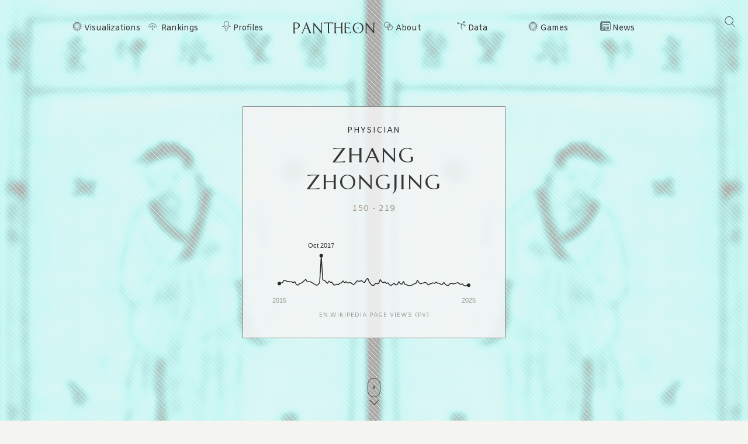

--- FILE ---
content_type: text/html; charset=utf-8
request_url: https://pantheon.world/profile/person/Zhang_Zhongjing
body_size: 21855
content:
<!DOCTYPE html><html lang="en" dir="ltr"><head><meta charSet="utf-8"/><meta name="viewport" content="width=device-width, initial-scale=1"/><link rel="stylesheet" href="/_next/static/css/90a20a2dae92ba0a.css" data-precedence="next"/><link rel="stylesheet" href="/_next/static/css/85c6442aca86678f.css" data-precedence="next"/><link rel="stylesheet" href="/_next/static/css/5929dab60b631b67.css" data-precedence="next"/><link rel="stylesheet" href="/_next/static/css/405757c7a9e3a9db.css" data-precedence="next"/><link rel="stylesheet" href="/_next/static/css/b2599dce500110a8.css" data-precedence="next"/><link rel="stylesheet" href="/_next/static/css/7a47cc5bcc30ebcd.css" as="style" data-precedence="dynamic"/><link rel="preload" as="script" fetchPriority="low" href="/_next/static/chunks/webpack-361aacf0a3a1cba5.js"/><script src="/_next/static/chunks/fd9d1056-11dd12c8896cfb93.js" async=""></script><script src="/_next/static/chunks/2117-2a02e6a363944a75.js" async=""></script><script src="/_next/static/chunks/main-app-c1133d4a337cb325.js" async=""></script><script src="/_next/static/chunks/7821-7645d96fbc674486.js" async=""></script><script src="/_next/static/chunks/4451-6b732a804ed419e1.js" async=""></script><script src="/_next/static/chunks/8667-8fdb02ff2aceb653.js" async=""></script><script src="/_next/static/chunks/1636-4569dac5dfe94232.js" async=""></script><script src="/_next/static/chunks/app/%5Blocale%5D/layout-f8863d89018aa4ed.js" async=""></script><script src="/_next/static/chunks/app/not-found-9239d79ab58aa28f.js" async=""></script><script src="/_next/static/chunks/2972-f34ee39a45ecd1f3.js" async=""></script><script src="/_next/static/chunks/658-3bcf2c73e105eadf.js" async=""></script><script src="/_next/static/chunks/3145-82eab3942afeec0c.js" async=""></script><script src="/_next/static/chunks/7516-59ab0dcee02972f5.js" async=""></script><script src="/_next/static/chunks/8578-181b6a1e3237e777.js" async=""></script><script src="/_next/static/chunks/9864-65a45bf801e6f2a6.js" async=""></script><script src="/_next/static/chunks/3464-e86ffd7293f6f71e.js" async=""></script><script src="/_next/static/chunks/6658-4999c8a7074d5b07.js" async=""></script><script src="/_next/static/chunks/3079-4f2f5c3278eb9205.js" async=""></script><script src="/_next/static/chunks/3505-6f646d456b86a9aa.js" async=""></script><script src="/_next/static/chunks/3255-93b7d646f27524ba.js" async=""></script><script src="/_next/static/chunks/7128-3e84515b073c7941.js" async=""></script><script src="/_next/static/chunks/app/%5Blocale%5D/profile/person/%5Bid%5D/page-c0f18e29d5af09a6.js" async=""></script><link rel="preload" href="https://www.googletagmanager.com/gtag/js?id=G-56HH4RQ1J2" as="script"/><link rel="preload" href="https://pagead2.googlesyndication.com/pagead/js/adsbygoogle.js?client=ca-pub-1706971377772539" as="script" crossorigin=""/><link data-rh="true" rel="icon" href="/images/favicon.ico" type="image/x-icon"/><title>Zhang Zhongjing Biography | Pantheon</title><meta property="og:title" content="Zhang Zhongjing Biography | Pantheon"/><meta property="og:image" content="https://pantheon.world/api/screenshot/person?id=1548089&amp;locale=en"/><meta name="twitter:card" content="summary_large_image"/><meta name="twitter:title" content="Zhang Zhongjing Biography | Pantheon"/><meta name="twitter:image" content="https://pantheon.world/api/screenshot/person?id=1548089&amp;locale=en"/><link href="https://fonts.googleapis.com/css2?family=Marcellus&amp;display=swap" rel="stylesheet"/><link href="https://fonts.googleapis.com/css2?family=Amiko&amp;display=swap" rel="stylesheet"/><script src="/_next/static/chunks/polyfills-42372ed130431b0a.js" noModule=""></script></head><body><style>#nprogress{pointer-events:none}#nprogress .bar{background:#363636;position:fixed;z-index:1600;top: 0;left:0;width:100%;height:3px}#nprogress .peg{display:block;position:absolute;right:0;width:100px;height:100%;box-shadow:0 0 10px #363636,0 0 5px #363636;opacity:1;-webkit-transform:rotate(3deg) translate(0px,-4px);-ms-transform:rotate(3deg) translate(0px,-4px);transform:rotate(3deg) translate(0px,-4px)}#nprogress .spinner{display:block;position:fixed;z-index:1600;top: 15px;right:15px}#nprogress .spinner-icon{width:18px;height:18px;box-sizing:border-box;border:2px solid transparent;border-top-color:#363636;border-left-color:#363636;border-radius:50%;-webkit-animation:nprogress-spinner 400ms linear infinite;animation:nprogress-spinner 400ms linear infinite}.nprogress-custom-parent{overflow:hidden;position:relative}.nprogress-custom-parent #nprogress .bar,.nprogress-custom-parent #nprogress .spinner{position:absolute}@-webkit-keyframes nprogress-spinner{0%{-webkit-transform:rotate(0deg)}100%{-webkit-transform:rotate(360deg)}}@keyframes nprogress-spinner{0%{transform:rotate(0deg)}100%{transform:rotate(360deg)}}</style><!--$--><!--/$--><!--$--><nav><div id="navigation" class="globalNav navigation" role="navigation"><ul class="items"><li class="nav-btn"><span><img alt="navigation hamburger menu" loading="lazy" width="18" height="12" decoding="async" data-nimg="1" style="color:transparent" src="/images/icons/icon-nav.svg"/></span></li><li class="item"><a href="/en/explore/viz" class="item-link explore-link">Visualizations</a></li><li class="item"><a href="/en/explore/rankings?show=people" class="item-link rankings-link dd">Rankings</a><ul class="sub-items"><li><a href="/en/explore/rankings?show=people" class="item-link">People</a></li><li><a href="/en/explore/rankings?show=places" class="item-link">Places</a></li><li><a href="/en/explore/rankings?show=occupations" class="item-link">Occupations</a></li></ul></li><li class="item"><a href="/en/profile/person" class="item-link profiles-link dd">Profiles</a><ul class="sub-items"><li><a href="/en/profile/person" class="item-link">People</a></li><li><a href="/en/profile/place" class="item-link">Places</a></li><li><a href="/en/profile/country" class="item-link">Countries</a></li><li><a href="/en/profile/occupation" class="item-link">Occupations</a></li><li><a href="/en/profile/select-occupation-country" class="item-link">Occupation / Country</a></li><li><a href="/en/profile/era" class="item-link">Eras</a></li><li><a href="/en/profile/deaths/2025" class="item-link">Deaths</a></li></ul></li><li class="item home-link"><a href="/en" class="home"><img alt="Pantheon" loading="lazy" width="140" height="20" decoding="async" data-nimg="1" class="logo" style="color:transparent" src="/images/logos/logo_pantheon.svg"/></a></li><li class="item"><a class="item-link about-link" href="/en/data/faq">About</a></li><li class="item"><a class="item-link data-link dd" href="/en/data/permissions">Data</a><ul class="sub-items"><li><a class="item-link" href="/en/data/permissions">Permissions</a></li><li><a class="item-link" href="/en/data/datasets">Download</a></li><li><a class="item-link" href="/en/data/api">API</a></li></ul></li><li class="item"><a class="item-link explore-link dd" href="/en/game/yearbook">Games</a><ul class="sub-items"><li><a class="item-link" href="/en/game/yearbook">Yearbook</a></li><li><a class="item-link" href="/en/game/birthle">◼ <!-- -->Birthle</a></li><li><a class="item-link" href="/en/game/trivia">◼ <!-- -->Trivia</a></li><li><a href="https://trivia.rocks/" target="_blank" rel="noopener noreferrer" class="item-link">TuneTrivia <span class="new-badge">new!</span></a></li></ul></li><li class="item"><a class="item-link news-link" href="/en/news">News</a></li><li class="search-btn"><button><img alt="Search" loading="lazy" width="18" height="18" decoding="async" data-nimg="1" style="color:transparent" src="/images/icons/icon-search.svg"/></button></li></ul></div></nav><!--/$--><main><div class="person"><header class="hero"><div class="bg-container"><div class="bg-img-mask person" style="background-color:#0E5E5B"><div class="bg-img bg-img-l" style="background-color:#0E5E5B;background-image:url(&#x27;https://static.pantheon.world/profile/people/1548089.jpg&#x27;)"></div><div class="bg-img bg-img-r" style="background-color:#0E5E5B;background-image:url(&#x27;https://static.pantheon.world/profile/people/1548089.jpg&#x27;)"></div></div></div><div class="info"><h2 class="profile-type">Physician</h2><h1 class="profile-name">Zhang Zhongjing</h1><p class="date-subtitle">150<!-- --> -<!-- --> <!-- -->219</p><div class="pageviews-chart-container"><div class="pageviews-chart" style="width:100%;height:120px"></div><p class="pageviews-label">EN<!-- -->.WIKIPEDIA PAGE VIEWS (PV)</p></div></div><div class="mouse"><span class="mouse-scroll"></span></div></header><div class="about-section"><nav class="profile-nav"><ol class="profile-nav-list"><li class="profile-nav-item"><a href="#metrics" class="profile-nav-link metrics"><span class="profile-nav-link-roman-numeral"></span><span class="profile-nav-link-title">Memorability Metrics</span><span class="jump-to-text" aria-hidden="true"> <!-- -->»</span></a></li><li class="profile-nav-item"><a href="#page-views-by-lang" class="profile-nav-link page-views-by-lang"><span class="profile-nav-link-roman-numeral"></span><span class="profile-nav-link-title">Page views of Zhang Zhongjing by language</span><span class="jump-to-text" aria-hidden="true"> <!-- -->»</span></a></li><li class="profile-nav-item"><a href="#occupation_peers" class="profile-nav-link occupation_peers"><span class="profile-nav-link-roman-numeral"></span><span class="profile-nav-link-title">Among Physicians</span><span class="jump-to-text" aria-hidden="true"> <!-- -->»</span></a></li><li class="profile-nav-item"><a href="#year_peers" class="profile-nav-link year_peers"><span class="profile-nav-link-roman-numeral"></span><span class="profile-nav-link-title">Contemporaries</span><span class="jump-to-text" aria-hidden="true"> <!-- -->»</span></a></li><li class="profile-nav-item"><a href="#country_peers" class="profile-nav-link country_peers"><span class="profile-nav-link-roman-numeral"></span><span class="profile-nav-link-title">In China</span><span class="jump-to-text" aria-hidden="true"> <!-- -->»</span></a></li><li class="profile-nav-item"><a href="#country_occupation_peers" class="profile-nav-link country_occupation_peers"><span class="profile-nav-link-roman-numeral"></span><span class="profile-nav-link-title">Among Physicians In China</span><span class="jump-to-text" aria-hidden="true"> <!-- -->»</span></a></li></ol></nav><section class="intro-section person"><div class="intro-deco"><div class="deco-lines"><span class="deco-line" style="background-color:#0E5E5B"></span><span class="deco-line" style="background-color:#0E5E5B"></span><span class="deco-line" style="background-color:#0E5E5B"></span><span class="deco-line" style="background-color:#0E5E5B"></span><span class="deco-line" style="background-color:#0E5E5B"></span><span class="deco-line" style="background-color:#0E5E5B"></span><span class="deco-line" style="background-color:#0E5E5B"></span><span class="deco-line" style="background-color:#0E5E5B"></span><span class="deco-line" style="background-color:#0E5E5B"></span><span class="deco-line" style="background-color:#0E5E5B"></span><span class="deco-line" style="background-color:#0E5E5B"></span><span class="deco-line" style="background-color:#0E5E5B"></span><span class="deco-line" style="background-color:#0E5E5B"></span><span class="deco-line" style="background-color:#0E5E5B"></span></div></div><div class="intro-content"><div class="person-image-wrapper"><div class="image"><img src="https://static.pantheon.world/profile/people/1548089.jpg" class="undefined" alt="Photo of Zhang Zhongjing" data-fallback=https://static.pantheon.world/icons/icon-person.svg onerror="this.onerror=null;this.src=this.dataset.fallback;" /></div></div><div class="intro-text"><h3><img alt="Icon of person" loading="lazy" width="24" height="24" decoding="async" data-nimg="1" style="color:transparent" src="/images/ui/profile-w.svg"/> <!-- -->Zhang Zhongjing</h3><p>Zhang Zhongjing (Chinese: 張仲景; 150–219), formal name Zhang Ji (張機), was a Chinese pharmacologist, physician, inventor, and writer of the Eastern Han dynasty and one of the most eminent Chinese physicians during the later years of the Han dynasty. He established medication principles and summed up the medicinal experience until that time, thus making a considerable contribution to the development of Traditional Chinese Medicine.<!-- --> <a href="https://en.wikipedia.org/wiki/Zhang_Zhongjing" target="_blank" rel="noopener noreferrer">Read more on Wikipedia</a></p><p>His biography is available in 24 different languages on Wikipedia. Zhang Zhongjing is the 216th most popular <a href="/profile/occupation/physician">physician</a> (down from 201st in 2024), the 376th most popular biography from <a href="/profile/place/china">China</a> (up from 387th in 2019) and the 3rd most popular <a href="/profile/occupation/physician/country/china">Chinese Physician</a>.</p></div></div></section></div><section class="profile-section"><div class="section-head"><div class="section-title"><h4 id="metrics">Memorability Metrics</h4></div></div><div class="section-body"><div>Loading...</div></div></section><section class="profile-section"><div class="section-head"><div class="section-title"><h4 id="page-views-by-lang">Page views of Zhang Zhongjing by language</h4></div></div><div class="section-body"><div>Loading...</div></div></section><section class="profile-section"><div class="section-head"><div class="section-title"><h4 id="occupation_peers">Among Physicians</h4></div></div><div class="section-body"><div><p>Among <!-- -->physicians<!-- -->,<!-- --> <!-- -->Zhang Zhongjing<!-- --> ranks<!-- --> <strong>216</strong> out of<!-- --> <!-- -->726<!-- -->. <span>Before<!-- --> <!-- -->him<!-- --> are<!-- --> <span><span><a target="_self" href="/profile/person/Philipp_Franz_von_Siebold">Philipp Franz von Siebold</a>, </span><span><a target="_self" href="/profile/person/Thomas_Willis">Thomas Willis</a>, </span><span><a target="_self" href="/profile/person/Frederick_Griffith">Frederick Griffith</a>, </span><span><a target="_self" href="/profile/person/Guy_de_Chauliac">Guy de Chauliac</a>, </span><span><a target="_self" href="/profile/person/Waldemar_Hoven">Waldemar Hoven</a>, </span><span> and <a target="_self" href="/profile/person/Mehriban_Aliyeva">Mehriban Aliyeva</a></span></span>.<!-- --> </span><span>After <!-- -->him<!-- --> <!-- -->are<!-- --> <span><span><a target="_self" href="/profile/person/Bernardino_Ramazzini">Bernardino Ramazzini</a>, </span><span><a target="_self" href="/profile/person/John_Langdon_Down">John Langdon Down</a>, </span><span><a target="_self" href="/profile/person/Giovanni_Battista_Morgagni">Giovanni Battista Morgagni</a>, </span><span><a target="_self" href="/profile/person/Barry_Marshall">Barry Marshall</a>, </span><span><a target="_self" href="/profile/person/Carl_Ludwig">Carl Ludwig</a>, </span><span> and <a target="_self" href="/profile/person/Sebastian_Kneipp">Sebastian Kneipp</a></span></span>.</span></p><div class="rank-title"><h3>Most Popular <!-- -->Physicians<!-- --> in Wikipedia</h3><a href="/explore/rankings?show=people&amp;occupation=PHYSICIAN">Go to all Rankings</a></div><div class="rank-carousel"><a class="arrow back" href="#"><img alt="Load previous" loading="lazy" width="8" height="12" decoding="async" data-nimg="1" class="back" style="color:transparent" src="/images/ui/tri-left-b.svg"/></a><ul class="rank-list"><li><div class="rank-photo"><a href="/profile/person/Philipp_Franz_von_Siebold"><div class="image"><img src="https://static.pantheon.world/profile/people/23537.jpg" class="undefined" alt="Photo of Philipp Franz von Siebold" data-fallback=https://static.pantheon.world/icons/icon-person.svg onerror="this.onerror=null;this.src=this.dataset.fallback;" /></div></a></div><h2><a href="/profile/person/Philipp_Franz_von_Siebold">Philipp Franz von Siebold</a></h2><p class="rank-year">1796<!-- --> -<!-- --> <!-- -->1866</p><p class="rank-year"><strong>HPI:</strong> <!-- -->66.11</p><p class="rank-year"><strong>Rank:</strong> <!-- -->210</p></li><li><div class="rank-photo"><a href="/profile/person/Thomas_Willis"><div class="image"><img src="https://static.pantheon.world/profile/people/7634016.jpg" class="undefined" alt="Photo of Thomas Willis" data-fallback=https://static.pantheon.world/icons/icon-person.svg onerror="this.onerror=null;this.src=this.dataset.fallback;" /></div></a></div><h2><a href="/profile/person/Thomas_Willis">Thomas Willis</a></h2><p class="rank-year">1621<!-- --> -<!-- --> <!-- -->1675</p><p class="rank-year"><strong>HPI:</strong> <!-- -->65.98</p><p class="rank-year"><strong>Rank:</strong> <!-- -->211</p></li><li><div class="rank-photo"><a href="/profile/person/Frederick_Griffith"><div class="image"><img src="https://static.pantheon.world/profile/people/153967.jpg" class="undefined" alt="Photo of Frederick Griffith" data-fallback=https://static.pantheon.world/icons/icon-person.svg onerror="this.onerror=null;this.src=this.dataset.fallback;" /></div></a></div><h2><a href="/profile/person/Frederick_Griffith">Frederick Griffith</a></h2><p class="rank-year">1879<!-- --> -<!-- --> <!-- -->1941</p><p class="rank-year"><strong>HPI:</strong> <!-- -->65.96</p><p class="rank-year"><strong>Rank:</strong> <!-- -->212</p></li><li><div class="rank-photo"><a href="/profile/person/Guy_de_Chauliac"><div class="image"><img src="https://static.pantheon.world/profile/people/3049041.jpg" class="undefined" alt="Photo of Guy de Chauliac" data-fallback=https://static.pantheon.world/icons/icon-person.svg onerror="this.onerror=null;this.src=this.dataset.fallback;" /></div></a></div><h2><a href="/profile/person/Guy_de_Chauliac">Guy de Chauliac</a></h2><p class="rank-year">1300<!-- --> -<!-- --> <!-- -->1368</p><p class="rank-year"><strong>HPI:</strong> <!-- -->65.92</p><p class="rank-year"><strong>Rank:</strong> <!-- -->213</p></li><li><div class="rank-photo"><a href="/profile/person/Waldemar_Hoven"><div class="image"><img src="https://static.pantheon.world/profile/people/2008709.jpg" class="undefined" alt="Photo of Waldemar Hoven" data-fallback=https://static.pantheon.world/icons/icon-person.svg onerror="this.onerror=null;this.src=this.dataset.fallback;" /></div></a></div><h2><a href="/profile/person/Waldemar_Hoven">Waldemar Hoven</a></h2><p class="rank-year">1903<!-- --> -<!-- --> <!-- -->1948</p><p class="rank-year"><strong>HPI:</strong> <!-- -->65.89</p><p class="rank-year"><strong>Rank:</strong> <!-- -->214</p></li><li><div class="rank-photo"><a href="/profile/person/Mehriban_Aliyeva"><div class="image"><img src="https://static.pantheon.world/profile/people/5204649.jpg" class="undefined" alt="Photo of Mehriban Aliyeva" data-fallback=https://static.pantheon.world/icons/icon-person.svg onerror="this.onerror=null;this.src=this.dataset.fallback;" /></div></a></div><h2><a href="/profile/person/Mehriban_Aliyeva">Mehriban Aliyeva</a></h2><p class="rank-year">1964<!-- --> -<!-- --> <!-- -->Present</p><p class="rank-year"><strong>HPI:</strong> <!-- -->65.88</p><p class="rank-year"><strong>Rank:</strong> <!-- -->215</p></li><li class="rank-me"><div class="rank-photo"><a href="/profile/person/Zhang_Zhongjing"><div class="image"><img src="https://static.pantheon.world/profile/people/1548089.jpg" class="undefined" alt="Photo of Zhang Zhongjing" data-fallback=https://static.pantheon.world/icons/icon-person.svg onerror="this.onerror=null;this.src=this.dataset.fallback;" /></div></a></div><h2><a href="/profile/person/Zhang_Zhongjing">Zhang Zhongjing</a></h2><p class="rank-year">150<!-- --> -<!-- --> <!-- -->219</p><p class="rank-year"><strong>HPI:</strong> <!-- -->65.86</p><p class="rank-year"><strong>Rank:</strong> <!-- -->216</p></li><li><div class="rank-photo"><a href="/profile/person/Bernardino_Ramazzini"><div class="image"><img src="https://static.pantheon.world/profile/people/913947.jpg" class="undefined" alt="Photo of Bernardino Ramazzini" data-fallback=https://static.pantheon.world/icons/icon-person.svg onerror="this.onerror=null;this.src=this.dataset.fallback;" /></div></a></div><h2><a href="/profile/person/Bernardino_Ramazzini">Bernardino Ramazzini</a></h2><p class="rank-year">1633<!-- --> -<!-- --> <!-- -->1714</p><p class="rank-year"><strong>HPI:</strong> <!-- -->65.86</p><p class="rank-year"><strong>Rank:</strong> <!-- -->217</p></li><li><div class="rank-photo"><a href="/profile/person/John_Langdon_Down"><div class="image"><img src="https://static.pantheon.world/profile/people/3658544.jpg" class="undefined" alt="Photo of John Langdon Down" data-fallback=https://static.pantheon.world/icons/icon-person.svg onerror="this.onerror=null;this.src=this.dataset.fallback;" /></div></a></div><h2><a href="/profile/person/John_Langdon_Down">John Langdon Down</a></h2><p class="rank-year">1828<!-- --> -<!-- --> <!-- -->1896</p><p class="rank-year"><strong>HPI:</strong> <!-- -->65.77</p><p class="rank-year"><strong>Rank:</strong> <!-- -->218</p></li><li><div class="rank-photo"><a href="/profile/person/Giovanni_Battista_Morgagni"><div class="image"><img src="https://static.pantheon.world/profile/people/564699.jpg" class="undefined" alt="Photo of Giovanni Battista Morgagni" data-fallback=https://static.pantheon.world/icons/icon-person.svg onerror="this.onerror=null;this.src=this.dataset.fallback;" /></div></a></div><h2><a href="/profile/person/Giovanni_Battista_Morgagni">Giovanni Battista Morgagni</a></h2><p class="rank-year">1682<!-- --> -<!-- --> <!-- -->1771</p><p class="rank-year"><strong>HPI:</strong> <!-- -->65.75</p><p class="rank-year"><strong>Rank:</strong> <!-- -->219</p></li><li><div class="rank-photo"><a href="/profile/person/Barry_Marshall"><div class="image"><img src="https://static.pantheon.world/profile/people/397110.jpg" class="undefined" alt="Photo of Barry Marshall" data-fallback=https://static.pantheon.world/icons/icon-person.svg onerror="this.onerror=null;this.src=this.dataset.fallback;" /></div></a></div><h2><a href="/profile/person/Barry_Marshall">Barry Marshall</a></h2><p class="rank-year">1951<!-- --> -<!-- --> <!-- -->Present</p><p class="rank-year"><strong>HPI:</strong> <!-- -->65.72</p><p class="rank-year"><strong>Rank:</strong> <!-- -->220</p></li><li><div class="rank-photo"><a href="/profile/person/Carl_Ludwig"><div class="image"><img src="https://static.pantheon.world/profile/people/1920481.jpg" class="undefined" alt="Photo of Carl Ludwig" data-fallback=https://static.pantheon.world/icons/icon-person.svg onerror="this.onerror=null;this.src=this.dataset.fallback;" /></div></a></div><h2><a href="/profile/person/Carl_Ludwig">Carl Ludwig</a></h2><p class="rank-year">1816<!-- --> -<!-- --> <!-- -->1895</p><p class="rank-year"><strong>HPI:</strong> <!-- -->65.70</p><p class="rank-year"><strong>Rank:</strong> <!-- -->221</p></li><li><div class="rank-photo"><a href="/profile/person/Sebastian_Kneipp"><div class="image"><img src="https://static.pantheon.world/profile/people/1563008.jpg" class="undefined" alt="Photo of Sebastian Kneipp" data-fallback=https://static.pantheon.world/icons/icon-person.svg onerror="this.onerror=null;this.src=this.dataset.fallback;" /></div></a></div><h2><a href="/profile/person/Sebastian_Kneipp">Sebastian Kneipp</a></h2><p class="rank-year">1821<!-- --> -<!-- --> <!-- -->1897</p><p class="rank-year"><strong>HPI:</strong> <!-- -->65.57</p><p class="rank-year"><strong>Rank:</strong> <!-- -->222</p></li></ul><a class="arrow forward" href="#"><img alt="Load previous" loading="lazy" width="8" height="12" decoding="async" data-nimg="1" class="forward" style="color:transparent" src="/images/ui/tri-right-b.svg"/></a></div></div></div></section><section class="profile-section" style="text-align:center"><ins class="adsbygoogle" style="display:block;width:100%;max-width:792px;height:120px;margin:0 0 40px" data-ad-client="ca-pub-1706971377772539" data-ad-slot="4694641051" data-ad-format="auto" data-full-width-responsive="true"></ins></section><section class="profile-section"><div class="section-head"><div class="section-title"><h4 id="year_peers">Contemporaries</h4></div></div><div class="section-body"><div><p>Among people born in <!-- -->150<!-- -->,<!-- --> <!-- -->Zhang Zhongjing<!-- --> ranks<!-- --> <strong>10</strong>. <span>Before<!-- --> <!-- -->him<!-- --> <!-- -->are<!-- --> <span><span><a target="_self" href="/profile/person/Pope_Zephyrinus">Pope Zephyrinus</a>, </span><span><a target="_self" href="/profile/person/Clodius_Albinus">Clodius Albinus</a>, </span><span><a target="_self" href="/profile/person/Lucilla">Lucilla</a>, </span><span><a target="_self" href="/profile/person/Vologases_IV">Vologases IV</a>, </span><span><a target="_self" href="/profile/person/Gogukcheon_of_Goguryeo">Gogukcheon of Goguryeo</a>, </span><span> and <a target="_self" href="/profile/person/Dian_Wei">Dian Wei</a></span></span>.<!-- --> </span><span>After <!-- -->him<!-- --> <!-- -->are<!-- --> <span><span><a target="_self" href="/profile/person/Aristides_of_Athens">Aristides of Athens</a>, </span><span><a target="_self" href="/profile/person/Mariniana">Mariniana</a>, </span><span><a target="_self" href="/profile/person/Dionysius_of_Corinth">Dionysius of Corinth</a>, </span><span><a target="_self" href="/profile/person/Gaius_Fulvius_Plautianus">Gaius Fulvius Plautianus</a>, </span><span><a target="_self" href="/profile/person/Aquilia_Severa">Aquilia Severa</a>, </span><span> and <a target="_self" href="/profile/person/Chogo_of_Baekje">Chogo of Baekje</a></span></span>.</span><span> Among people deceased in <!-- -->219<!-- -->, <!-- -->Zhang Zhongjing<!-- --> ranks <strong>3</strong>. </span><span>Before<!-- --> <!-- -->him<!-- --> <!-- -->are<!-- --> <span><span><a target="_self" href="/profile/person/Xiahou_Yuan">Xiahou Yuan</a>, </span><span> and <a target="_self" href="/profile/person/Liu_Zhang_(warlord)">Liu Zhang</a></span></span>.<!-- --> </span><span>After<!-- --> <!-- -->him<!-- --> <!-- -->is<!-- --> <span><span><a target="_self" href="/profile/person/Pang_De">Pang De</a></span></span>.</span></p><div class="rank-title"><h3>Others Born in <!-- -->150</h3><a href="/explore/rankings?viz=treemap&amp;show=people&amp;years=150,150&amp;yearType=birthyear">Go to all Rankings</a></div><div class="rank-carousel"><a class="arrow back" href="#"><img alt="Load previous" loading="lazy" width="8" height="12" decoding="async" data-nimg="1" class="back" style="color:transparent" src="/images/ui/tri-left-b.svg"/></a><ul class="rank-list"><li><div class="rank-photo"><a href="/profile/person/Pope_Zephyrinus"><div class="image"><img src="https://static.pantheon.world/profile/people/49802.jpg" class="undefined" alt="Photo of Pope Zephyrinus" data-fallback=https://static.pantheon.world/icons/icon-person.svg onerror="this.onerror=null;this.src=this.dataset.fallback;" /></div></a></div><h2><a href="/profile/person/Pope_Zephyrinus">Pope Zephyrinus</a></h2><p>RELIGIOUS FIGURE</p><p class="rank-year">150<!-- --> -<!-- --> <!-- -->217</p><p class="rank-year"><strong>HPI:</strong> <!-- -->75.21</p><p class="rank-year"><strong>Rank:</strong> <!-- -->4</p></li><li><div class="rank-photo"><a href="/profile/person/Clodius_Albinus"><div class="image"><img src="https://static.pantheon.world/profile/people/148687.jpg" class="undefined" alt="Photo of Clodius Albinus" data-fallback=https://static.pantheon.world/icons/icon-person.svg onerror="this.onerror=null;this.src=this.dataset.fallback;" /></div></a></div><h2><a href="/profile/person/Clodius_Albinus">Clodius Albinus</a></h2><p>POLITICIAN</p><p class="rank-year">150<!-- --> -<!-- --> <!-- -->197</p><p class="rank-year"><strong>HPI:</strong> <!-- -->73.92</p><p class="rank-year"><strong>Rank:</strong> <!-- -->5</p></li><li><div class="rank-photo"><a href="/profile/person/Lucilla"><div class="image"><img src="https://static.pantheon.world/profile/people/854991.jpg" class="undefined" alt="Photo of Lucilla" data-fallback=https://static.pantheon.world/icons/icon-person.svg onerror="this.onerror=null;this.src=this.dataset.fallback;" /></div></a></div><h2><a href="/profile/person/Lucilla">Lucilla</a></h2><p>POLITICIAN</p><p class="rank-year">150<!-- --> -<!-- --> <!-- -->182</p><p class="rank-year"><strong>HPI:</strong> <!-- -->73.72</p><p class="rank-year"><strong>Rank:</strong> <!-- -->6</p></li><li><div class="rank-photo"><a href="/profile/person/Vologases_IV"><div class="image"><img src="https://static.pantheon.world/profile/people/1687249.jpg" class="undefined" alt="Photo of Vologases IV" data-fallback=https://static.pantheon.world/icons/icon-person.svg onerror="this.onerror=null;this.src=this.dataset.fallback;" /></div></a></div><h2><a href="/profile/person/Vologases_IV">Vologases IV</a></h2><p>POLITICIAN</p><p class="rank-year">150<!-- --> -<!-- --> <!-- -->191</p><p class="rank-year"><strong>HPI:</strong> <!-- -->68.17</p><p class="rank-year"><strong>Rank:</strong> <!-- -->7</p></li><li><div class="rank-photo"><a href="/profile/person/Gogukcheon_of_Goguryeo"><div class="image"><img src="https://static.pantheon.world/profile/people/1119800.jpg" class="undefined" alt="Photo of Gogukcheon of Goguryeo" data-fallback=https://static.pantheon.world/icons/icon-person.svg onerror="this.onerror=null;this.src=this.dataset.fallback;" /></div></a></div><h2><a href="/profile/person/Gogukcheon_of_Goguryeo">Gogukcheon of Goguryeo</a></h2><p>POLITICIAN</p><p class="rank-year">150<!-- --> -<!-- --> <!-- -->197</p><p class="rank-year"><strong>HPI:</strong> <!-- -->66.50</p><p class="rank-year"><strong>Rank:</strong> <!-- -->8</p></li><li><div class="rank-photo"><a href="/profile/person/Dian_Wei"><div class="image"><img src="https://static.pantheon.world/profile/people/639630.jpg" class="undefined" alt="Photo of Dian Wei" data-fallback=https://static.pantheon.world/icons/icon-person.svg onerror="this.onerror=null;this.src=this.dataset.fallback;" /></div></a></div><h2><a href="/profile/person/Dian_Wei">Dian Wei</a></h2><p>POLITICIAN</p><p class="rank-year">150<!-- --> -<!-- --> <!-- -->197</p><p class="rank-year"><strong>HPI:</strong> <!-- -->66.32</p><p class="rank-year"><strong>Rank:</strong> <!-- -->9</p></li><li class="rank-me"><div class="rank-photo"><a href="/profile/person/Zhang_Zhongjing"><div class="image"><img src="https://static.pantheon.world/profile/people/1548089.jpg" class="undefined" alt="Photo of Zhang Zhongjing" data-fallback=https://static.pantheon.world/icons/icon-person.svg onerror="this.onerror=null;this.src=this.dataset.fallback;" /></div></a></div><h2><a href="/profile/person/Zhang_Zhongjing">Zhang Zhongjing</a></h2><p>PHYSICIAN</p><p class="rank-year">150<!-- --> -<!-- --> <!-- -->219</p><p class="rank-year"><strong>HPI:</strong> <!-- -->65.86</p><p class="rank-year"><strong>Rank:</strong> <!-- -->10</p></li><li><div class="rank-photo"><a href="/profile/person/Aristides_of_Athens"><div class="image"><img src="https://static.pantheon.world/profile/people/3617615.jpg" class="undefined" alt="Photo of Aristides of Athens" data-fallback=https://static.pantheon.world/icons/icon-person.svg onerror="this.onerror=null;this.src=this.dataset.fallback;" /></div></a></div><h2><a href="/profile/person/Aristides_of_Athens">Aristides of Athens</a></h2><p>RELIGIOUS FIGURE</p><p class="rank-year">150<!-- --> -<!-- --> <!-- -->134</p><p class="rank-year"><strong>HPI:</strong> <!-- -->65.36</p><p class="rank-year"><strong>Rank:</strong> <!-- -->11</p></li><li><div class="rank-photo"><a href="/profile/person/Mariniana"><div class="image"><img src="https://static.pantheon.world/profile/people/6083477.jpg" class="undefined" alt="Photo of Mariniana" data-fallback=https://static.pantheon.world/icons/icon-person.svg onerror="this.onerror=null;this.src=this.dataset.fallback;" /></div></a></div><h2><a href="/profile/person/Mariniana">Mariniana</a></h2><p>COMPANION</p><p class="rank-year">150<!-- --> -<!-- --> <!-- -->Present</p><p class="rank-year"><strong>HPI:</strong> <!-- -->65.09</p><p class="rank-year"><strong>Rank:</strong> <!-- -->12</p></li><li><div class="rank-photo"><a href="/profile/person/Dionysius_of_Corinth"><div class="image"><img src="https://static.pantheon.world/profile/people/11643791.jpg" class="undefined" alt="Photo of Dionysius of Corinth" data-fallback=https://static.pantheon.world/icons/icon-person.svg onerror="this.onerror=null;this.src=this.dataset.fallback;" /></div></a></div><h2><a href="/profile/person/Dionysius_of_Corinth">Dionysius of Corinth</a></h2><p>RELIGIOUS FIGURE</p><p class="rank-year">150<!-- --> -<!-- --> <!-- -->171</p><p class="rank-year"><strong>HPI:</strong> <!-- -->63.78</p><p class="rank-year"><strong>Rank:</strong> <!-- -->13</p></li><li><div class="rank-photo"><a href="/profile/person/Gaius_Fulvius_Plautianus"><div class="image"><img src="https://static.pantheon.world/profile/people/4152108.jpg" class="undefined" alt="Photo of Gaius Fulvius Plautianus" data-fallback=https://static.pantheon.world/icons/icon-person.svg onerror="this.onerror=null;this.src=this.dataset.fallback;" /></div></a></div><h2><a href="/profile/person/Gaius_Fulvius_Plautianus">Gaius Fulvius Plautianus</a></h2><p>POLITICIAN</p><p class="rank-year">150<!-- --> -<!-- --> <!-- -->205</p><p class="rank-year"><strong>HPI:</strong> <!-- -->63.26</p><p class="rank-year"><strong>Rank:</strong> <!-- -->14</p></li><li><div class="rank-photo"><a href="/profile/person/Aquilia_Severa"><div class="image"><img src="https://static.pantheon.world/profile/people/1799182.jpg" class="undefined" alt="Photo of Aquilia Severa" data-fallback=https://static.pantheon.world/icons/icon-person.svg onerror="this.onerror=null;this.src=this.dataset.fallback;" /></div></a></div><h2><a href="/profile/person/Aquilia_Severa">Aquilia Severa</a></h2><p>COMPANION</p><p class="rank-year">150<!-- --> -<!-- --> <!-- -->Present</p><p class="rank-year"><strong>HPI:</strong> <!-- -->62.92</p><p class="rank-year"><strong>Rank:</strong> <!-- -->15</p></li><li><div class="rank-photo"><a href="/profile/person/Chogo_of_Baekje"><div class="image"><img src="https://static.pantheon.world/profile/people/595168.jpg" class="undefined" alt="Photo of Chogo of Baekje" data-fallback=https://static.pantheon.world/icons/icon-person.svg onerror="this.onerror=null;this.src=this.dataset.fallback;" /></div></a></div><h2><a href="/profile/person/Chogo_of_Baekje">Chogo of Baekje</a></h2><p>POLITICIAN</p><p class="rank-year">150<!-- --> -<!-- --> <!-- -->214</p><p class="rank-year"><strong>HPI:</strong> <!-- -->62.76</p><p class="rank-year"><strong>Rank:</strong> <!-- -->16</p></li></ul><a class="arrow forward" href="#"><img alt="Load previous" loading="lazy" width="8" height="12" decoding="async" data-nimg="1" class="forward" style="color:transparent" src="/images/ui/tri-right-b.svg"/></a></div><div class="rank-sec-body"><div class="rank-title"><h3>Others Deceased in <!-- -->219</h3><a href="/explore/rankings?viz=treemap&amp;show=people&amp;years=219,219&amp;yearType=deathyear">Go to all Rankings</a></div><div class="rank-carousel"><a class="arrow back" href="#"><img alt="Load previous" loading="lazy" width="8" height="12" decoding="async" data-nimg="1" class="back" style="color:transparent" src="/images/ui/tri-left-b.svg"/></a><ul class="rank-list"><li><div class="rank-photo"><a href="/profile/person/Xiahou_Yuan"><div class="image"><img src="https://static.pantheon.world/profile/people/351559.jpg" class="undefined" alt="Photo of Xiahou Yuan" data-fallback=https://static.pantheon.world/icons/icon-person.svg onerror="this.onerror=null;this.src=this.dataset.fallback;" /></div></a></div><h2><a href="/profile/person/Xiahou_Yuan">Xiahou Yuan</a></h2><p>MILITARY PERSONNEL</p><p class="rank-year">200<!-- --> -<!-- --> <!-- -->219</p><p class="rank-year"><strong>HPI:</strong> <!-- -->66.91</p><p class="rank-year"><strong>Rank:</strong> <!-- -->1</p></li><li><div class="rank-photo"><a href="/profile/person/Liu_Zhang_(warlord)"><div class="image"><img src="https://static.pantheon.world/profile/people/3055075.jpg" class="undefined" alt="Photo of Liu Zhang" data-fallback=https://static.pantheon.world/icons/icon-person.svg onerror="this.onerror=null;this.src=this.dataset.fallback;" /></div></a></div><h2><a href="/profile/person/Liu_Zhang_(warlord)">Liu Zhang</a></h2><p>POLITICIAN</p><p class="rank-year">200<!-- --> -<!-- --> <!-- -->219</p><p class="rank-year"><strong>HPI:</strong> <!-- -->66.09</p><p class="rank-year"><strong>Rank:</strong> <!-- -->2</p></li><li class="rank-me"><div class="rank-photo"><a href="/profile/person/Zhang_Zhongjing"><div class="image"><img src="https://static.pantheon.world/profile/people/1548089.jpg" class="undefined" alt="Photo of Zhang Zhongjing" data-fallback=https://static.pantheon.world/icons/icon-person.svg onerror="this.onerror=null;this.src=this.dataset.fallback;" /></div></a></div><h2><a href="/profile/person/Zhang_Zhongjing">Zhang Zhongjing</a></h2><p>PHYSICIAN</p><p class="rank-year">150<!-- --> -<!-- --> <!-- -->219</p><p class="rank-year"><strong>HPI:</strong> <!-- -->65.86</p><p class="rank-year"><strong>Rank:</strong> <!-- -->3</p></li><li><div class="rank-photo"><a href="/profile/person/Pang_De"><div class="image"><img src="https://static.pantheon.world/profile/people/631340.jpg" class="undefined" alt="Photo of Pang De" data-fallback=https://static.pantheon.world/icons/icon-person.svg onerror="this.onerror=null;this.src=this.dataset.fallback;" /></div></a></div><h2><a href="/profile/person/Pang_De">Pang De</a></h2><p>MILITARY PERSONNEL</p><p class="rank-year">170<!-- --> -<!-- --> <!-- -->219</p><p class="rank-year"><strong>HPI:</strong> <!-- -->65.09</p><p class="rank-year"><strong>Rank:</strong> <!-- -->4</p></li></ul><a class="arrow forward" href="#"><img alt="Load previous" loading="lazy" width="8" height="12" decoding="async" data-nimg="1" class="forward" style="color:transparent" src="/images/ui/tri-right-b.svg"/></a></div></div></div></div></section><section class="profile-section"><div class="section-head"><div class="section-title"><h4 id="country_peers">In China</h4></div></div><div class="section-body"><div><p>Among people born in<!-- --> <a href="/profile/country/china">China</a>, <!-- -->Zhang Zhongjing<!-- --> ranks<!-- --> <strong>376</strong> <!-- -->out of <!-- -->NaN<!-- -->. <span>Before<!-- --> <!-- -->him<!-- --> are<!-- --> <span><span><a target="_self" href="/profile/person/Xu_Da">Xu Da (1332)</a>, </span><span><a target="_self" href="/profile/person/Ba_Jin">Ba Jin (1904)</a>, </span><span><a target="_self" href="/profile/person/Lian_Po">Lian Po (-250)</a>, </span><span><a target="_self" href="/profile/person/Li_Qiang">Li Qiang (1959)</a>, </span><span><a target="_self" href="/profile/person/Emperor_Huai_of_Jin">Emperor Huai of Jin (300)</a>, </span><span> and <a target="_self" href="/profile/person/Huiyuan_(Buddhist)">Huiyuan (334)</a></span></span>.<!-- --> </span><span>After <!-- -->him<!-- --> <!-- -->are<!-- --> <span><span><a target="_self" href="/profile/person/Qi_Baishi">Qi Baishi (1864)</a>, </span><span><a target="_self" href="/profile/person/Zhong_Hui">Zhong Hui (225)</a>, </span><span><a target="_self" href="/profile/person/Emperor_Ningzong">Emperor Ningzong (1168)</a>, </span><span><a target="_self" href="/profile/person/Emperor_Wenzong_of_Tang">Emperor Wenzong of Tang (809)</a>, </span><span><a target="_self" href="/profile/person/Liu_Cixin">Liu Cixin (1963)</a>, </span><span> and <a target="_self" href="/profile/person/Gongsun_Zan">Gongsun Zan (null)</a></span></span>.</span></p><div class="rank-title"><h3>Others born in<!-- --> <a href="/profile/country/china">China</a></h3><a href="/explore/rankings?show=people&amp;place=undefined">Go to all Rankings</a></div><div class="rank-carousel"><a class="arrow back" href="#"><img alt="Load previous" loading="lazy" width="8" height="12" decoding="async" data-nimg="1" class="back" style="color:transparent" src="/images/ui/tri-left-b.svg"/></a><ul class="rank-list"><li><div class="rank-photo"><a href="/profile/person/Xu_Da"><div class="image"><img src="https://static.pantheon.world/profile/people/6302676.jpg" class="undefined" alt="Photo of Xu Da" data-fallback=https://static.pantheon.world/icons/icon-person.svg onerror="this.onerror=null;this.src=this.dataset.fallback;" /></div></a></div><h2><a href="/profile/person/Xu_Da">Xu Da</a></h2><p>MILITARY PERSONNEL</p><p class="rank-year">1332<!-- --> -<!-- --> <!-- -->1385</p><p class="rank-year"><strong>HPI:</strong> <!-- -->65.94</p><p class="rank-year"><strong>Rank:</strong> <!-- -->370</p></li><li><div class="rank-photo"><a href="/profile/person/Ba_Jin"><div class="image"><img src="https://static.pantheon.world/profile/people/478078.jpg" class="undefined" alt="Photo of Ba Jin" data-fallback=https://static.pantheon.world/icons/icon-person.svg onerror="this.onerror=null;this.src=this.dataset.fallback;" /></div></a></div><h2><a href="/profile/person/Ba_Jin">Ba Jin</a></h2><p>WRITER</p><p class="rank-year">1904<!-- --> -<!-- --> <!-- -->2005</p><p class="rank-year"><strong>HPI:</strong> <!-- -->65.93</p><p class="rank-year"><strong>Rank:</strong> <!-- -->371</p></li><li><div class="rank-photo"><a href="/profile/person/Lian_Po"><div class="image"><img src="https://static.pantheon.world/profile/people/1993664.jpg" class="undefined" alt="Photo of Lian Po" data-fallback=https://static.pantheon.world/icons/icon-person.svg onerror="this.onerror=null;this.src=this.dataset.fallback;" /></div></a></div><h2><a href="/profile/person/Lian_Po">Lian Po</a></h2><p>MILITARY PERSONNEL</p><p class="rank-year">250 BC<!-- --> -<!-- --> <!-- -->Present</p><p class="rank-year"><strong>HPI:</strong> <!-- -->65.93</p><p class="rank-year"><strong>Rank:</strong> <!-- -->372</p></li><li><div class="rank-photo"><a href="/profile/person/Li_Qiang"><div class="image"><img src="https://static.pantheon.world/profile/people/38477476.jpg" class="undefined" alt="Photo of Li Qiang" data-fallback=https://static.pantheon.world/icons/icon-person.svg onerror="this.onerror=null;this.src=this.dataset.fallback;" /></div></a></div><h2><a href="/profile/person/Li_Qiang">Li Qiang</a></h2><p>POLITICIAN</p><p class="rank-year">1959<!-- --> -<!-- --> <!-- -->Present</p><p class="rank-year"><strong>HPI:</strong> <!-- -->65.89</p><p class="rank-year"><strong>Rank:</strong> <!-- -->373</p></li><li><div class="rank-photo"><a href="/profile/person/Emperor_Huai_of_Jin"><div class="image"><img src="https://static.pantheon.world/profile/people/411636.jpg" class="undefined" alt="Photo of Emperor Huai of Jin" data-fallback=https://static.pantheon.world/icons/icon-person.svg onerror="this.onerror=null;this.src=this.dataset.fallback;" /></div></a></div><h2><a href="/profile/person/Emperor_Huai_of_Jin">Emperor Huai of Jin</a></h2><p>POLITICIAN</p><p class="rank-year">300<!-- --> -<!-- --> <!-- -->313</p><p class="rank-year"><strong>HPI:</strong> <!-- -->65.87</p><p class="rank-year"><strong>Rank:</strong> <!-- -->374</p></li><li><div class="rank-photo"><a href="/profile/person/Huiyuan_(Buddhist)"><div class="image"><img src="https://static.pantheon.world/profile/people/3004803.jpg" class="undefined" alt="Photo of Huiyuan" data-fallback=https://static.pantheon.world/icons/icon-person.svg onerror="this.onerror=null;this.src=this.dataset.fallback;" /></div></a></div><h2><a href="/profile/person/Huiyuan_(Buddhist)">Huiyuan</a></h2><p>PHILOSOPHER</p><p class="rank-year">334<!-- --> -<!-- --> <!-- -->416</p><p class="rank-year"><strong>HPI:</strong> <!-- -->65.87</p><p class="rank-year"><strong>Rank:</strong> <!-- -->375</p></li><li class="rank-me"><div class="rank-photo"><a href="/profile/person/Zhang_Zhongjing"><div class="image"><img src="https://static.pantheon.world/profile/people/1548089.jpg" class="undefined" alt="Photo of Zhang Zhongjing" data-fallback=https://static.pantheon.world/icons/icon-person.svg onerror="this.onerror=null;this.src=this.dataset.fallback;" /></div></a></div><h2><a href="/profile/person/Zhang_Zhongjing">Zhang Zhongjing</a></h2><p>PHYSICIAN</p><p class="rank-year">150<!-- --> -<!-- --> <!-- -->219</p><p class="rank-year"><strong>HPI:</strong> <!-- -->65.86</p><p class="rank-year"><strong>Rank:</strong> <!-- -->376</p></li><li><div class="rank-photo"><a href="/profile/person/Qi_Baishi"><div class="image"><img src="https://static.pantheon.world/profile/people/700515.jpg" class="undefined" alt="Photo of Qi Baishi" data-fallback=https://static.pantheon.world/icons/icon-person.svg onerror="this.onerror=null;this.src=this.dataset.fallback;" /></div></a></div><h2><a href="/profile/person/Qi_Baishi">Qi Baishi</a></h2><p>PAINTER</p><p class="rank-year">1864<!-- --> -<!-- --> <!-- -->1957</p><p class="rank-year"><strong>HPI:</strong> <!-- -->65.83</p><p class="rank-year"><strong>Rank:</strong> <!-- -->377</p></li><li><div class="rank-photo"><a href="/profile/person/Zhong_Hui"><div class="image"><img src="https://static.pantheon.world/profile/people/1046013.jpg" class="undefined" alt="Photo of Zhong Hui" data-fallback=https://static.pantheon.world/icons/icon-person.svg onerror="this.onerror=null;this.src=this.dataset.fallback;" /></div></a></div><h2><a href="/profile/person/Zhong_Hui">Zhong Hui</a></h2><p>POLITICIAN</p><p class="rank-year">225<!-- --> -<!-- --> <!-- -->264</p><p class="rank-year"><strong>HPI:</strong> <!-- -->65.78</p><p class="rank-year"><strong>Rank:</strong> <!-- -->378</p></li><li><div class="rank-photo"><a href="/profile/person/Emperor_Ningzong"><div class="image"><img src="https://static.pantheon.world/profile/people/1086537.jpg" class="undefined" alt="Photo of Emperor Ningzong" data-fallback=https://static.pantheon.world/icons/icon-person.svg onerror="this.onerror=null;this.src=this.dataset.fallback;" /></div></a></div><h2><a href="/profile/person/Emperor_Ningzong">Emperor Ningzong</a></h2><p>POLITICIAN</p><p class="rank-year">1168<!-- --> -<!-- --> <!-- -->1224</p><p class="rank-year"><strong>HPI:</strong> <!-- -->65.74</p><p class="rank-year"><strong>Rank:</strong> <!-- -->379</p></li><li><div class="rank-photo"><a href="/profile/person/Emperor_Wenzong_of_Tang"><div class="image"><img src="https://static.pantheon.world/profile/people/3083598.jpg" class="undefined" alt="Photo of Emperor Wenzong of Tang" data-fallback=https://static.pantheon.world/icons/icon-person.svg onerror="this.onerror=null;this.src=this.dataset.fallback;" /></div></a></div><h2><a href="/profile/person/Emperor_Wenzong_of_Tang">Emperor Wenzong of Tang</a></h2><p>POLITICIAN</p><p class="rank-year">809<!-- --> -<!-- --> <!-- -->840</p><p class="rank-year"><strong>HPI:</strong> <!-- -->65.69</p><p class="rank-year"><strong>Rank:</strong> <!-- -->380</p></li><li><div class="rank-photo"><a href="/profile/person/Liu_Cixin"><div class="image"><img src="https://static.pantheon.world/profile/people/30091140.jpg" class="undefined" alt="Photo of Liu Cixin" data-fallback=https://static.pantheon.world/icons/icon-person.svg onerror="this.onerror=null;this.src=this.dataset.fallback;" /></div></a></div><h2><a href="/profile/person/Liu_Cixin">Liu Cixin</a></h2><p>WRITER</p><p class="rank-year">1963<!-- --> -<!-- --> <!-- -->Present</p><p class="rank-year"><strong>HPI:</strong> <!-- -->65.66</p><p class="rank-year"><strong>Rank:</strong> <!-- -->381</p></li><li><div class="rank-photo"><a href="/profile/person/Gongsun_Zan"><div class="image"><img src="https://static.pantheon.world/profile/people/994816.jpg" class="undefined" alt="Photo of Gongsun Zan" data-fallback=https://static.pantheon.world/icons/icon-person.svg onerror="this.onerror=null;this.src=this.dataset.fallback;" /></div></a></div><h2><a href="/profile/person/Gongsun_Zan">Gongsun Zan</a></h2><p>MILITARY PERSONNEL</p><p class="rank-year"><strong>HPI:</strong> <!-- -->65.65</p><p class="rank-year"><strong>Rank:</strong> <!-- -->382</p></li></ul><a class="arrow forward" href="#"><img alt="Load previous" loading="lazy" width="8" height="12" decoding="async" data-nimg="1" class="forward" style="color:transparent" src="/images/ui/tri-right-b.svg"/></a></div></div></div></section><section class="profile-section"><div class="section-head"><div class="section-title"><h4 id="country_occupation_peers">Among Physicians In China</h4></div></div><div class="section-body"><div><p>Among <!-- -->physicians<!-- --> born in<!-- --> <a href="/profile/country/china">China</a>, <!-- -->Zhang Zhongjing<!-- --> ranks<!-- --> <strong>3</strong>. <span>Before<!-- --> <!-- -->him<!-- --> are<!-- --> <span><span><a target="_self" href="/profile/person/Li_Ching-Yuen">Li Ching-Yuen (1677)</a>, </span><span> and <a target="_self" href="/profile/person/Hua_Tuo">Hua Tuo (200)</a></span></span>.<!-- --> </span><span>After <!-- -->him<!-- --> <!-- -->are<!-- --> <span><span><a target="_self" href="/profile/person/Li_Shizhen">Li Shizhen (1517)</a>, </span><span><a target="_self" href="/profile/person/Sun_Simiao">Sun Simiao (581)</a>, </span><span><a target="_self" href="/profile/person/Bian_Que">Bian Que (-401)</a>, </span><span><a target="_self" href="/profile/person/Andrew_Yao">Andrew Yao (1946)</a>, </span><span><a target="_self" href="/profile/person/Zhong_Nanshan">Zhong Nanshan (1936)</a>, </span><span><a target="_self" href="/profile/person/Liang_Wudong">Liang Wudong (1959)</a>, </span><span> and <a target="_self" href="/profile/person/Li-Meng_Yan">Li-Meng Yan (1987)</a></span></span>.</span></p><div class="rank-title"><h3><a href="/profile/occupation/physician/country/china">Chinese<!-- --> born<!-- --> <!-- -->Physicians</a></h3><a href="/explore/rankings?show=people&amp;place=undefined&amp;occupation=PHYSICIAN">Go to all Rankings</a></div><div class="rank-carousel"><a class="arrow back" href="#"><img alt="Load previous" loading="lazy" width="8" height="12" decoding="async" data-nimg="1" class="back" style="color:transparent" src="/images/ui/tri-left-b.svg"/></a><ul class="rank-list"><li><div class="rank-photo"><a href="/profile/person/Li_Ching-Yuen"><div class="image"><img src="https://static.pantheon.world/profile/people/5631166.jpg" class="undefined" alt="Photo of Li Ching-Yuen" data-fallback=https://static.pantheon.world/icons/icon-person.svg onerror="this.onerror=null;this.src=this.dataset.fallback;" /></div></a></div><h2><a href="/profile/person/Li_Ching-Yuen">Li Ching-Yuen</a></h2><p class="rank-year">1677<!-- --> -<!-- --> <!-- -->1933</p><p class="rank-year"><strong>HPI:</strong> <!-- -->75.98</p><p class="rank-year"><strong>Rank:</strong> <!-- -->1</p></li><li><div class="rank-photo"><a href="/profile/person/Hua_Tuo"><div class="image"><img src="https://static.pantheon.world/profile/people/1107511.jpg" class="undefined" alt="Photo of Hua Tuo" data-fallback=https://static.pantheon.world/icons/icon-person.svg onerror="this.onerror=null;this.src=this.dataset.fallback;" /></div></a></div><h2><a href="/profile/person/Hua_Tuo">Hua Tuo</a></h2><p class="rank-year">200<!-- --> -<!-- --> <!-- -->208</p><p class="rank-year"><strong>HPI:</strong> <!-- -->72.34</p><p class="rank-year"><strong>Rank:</strong> <!-- -->2</p></li><li class="rank-me"><div class="rank-photo"><a href="/profile/person/Zhang_Zhongjing"><div class="image"><img src="https://static.pantheon.world/profile/people/1548089.jpg" class="undefined" alt="Photo of Zhang Zhongjing" data-fallback=https://static.pantheon.world/icons/icon-person.svg onerror="this.onerror=null;this.src=this.dataset.fallback;" /></div></a></div><h2><a href="/profile/person/Zhang_Zhongjing">Zhang Zhongjing</a></h2><p class="rank-year">150<!-- --> -<!-- --> <!-- -->219</p><p class="rank-year"><strong>HPI:</strong> <!-- -->65.86</p><p class="rank-year"><strong>Rank:</strong> <!-- -->3</p></li><li><div class="rank-photo"><a href="/profile/person/Li_Shizhen"><div class="image"><img src="https://static.pantheon.world/profile/people/3576136.jpg" class="undefined" alt="Photo of Li Shizhen" data-fallback=https://static.pantheon.world/icons/icon-person.svg onerror="this.onerror=null;this.src=this.dataset.fallback;" /></div></a></div><h2><a href="/profile/person/Li_Shizhen">Li Shizhen</a></h2><p class="rank-year">1517<!-- --> -<!-- --> <!-- -->1593</p><p class="rank-year"><strong>HPI:</strong> <!-- -->65.02</p><p class="rank-year"><strong>Rank:</strong> <!-- -->4</p></li><li><div class="rank-photo"><a href="/profile/person/Sun_Simiao"><div class="image"><img src="https://static.pantheon.world/profile/people/7799708.jpg" class="undefined" alt="Photo of Sun Simiao" data-fallback=https://static.pantheon.world/icons/icon-person.svg onerror="this.onerror=null;this.src=this.dataset.fallback;" /></div></a></div><h2><a href="/profile/person/Sun_Simiao">Sun Simiao</a></h2><p class="rank-year">581<!-- --> -<!-- --> <!-- -->682</p><p class="rank-year"><strong>HPI:</strong> <!-- -->63.63</p><p class="rank-year"><strong>Rank:</strong> <!-- -->5</p></li><li><div class="rank-photo"><a href="/profile/person/Bian_Que"><div class="image"><img src="https://static.pantheon.world/profile/people/1663219.jpg" class="undefined" alt="Photo of Bian Que" data-fallback=https://static.pantheon.world/icons/icon-person.svg onerror="this.onerror=null;this.src=this.dataset.fallback;" /></div></a></div><h2><a href="/profile/person/Bian_Que">Bian Que</a></h2><p class="rank-year">401 BC<!-- --> -<!-- --> <!-- -->310 BC</p><p class="rank-year"><strong>HPI:</strong> <!-- -->62.93</p><p class="rank-year"><strong>Rank:</strong> <!-- -->6</p></li><li><div class="rank-photo"><a href="/profile/person/Andrew_Yao"><div class="image"><img src="https://static.pantheon.world/profile/people/299560.jpg" class="undefined" alt="Photo of Andrew Yao" data-fallback=https://static.pantheon.world/icons/icon-person.svg onerror="this.onerror=null;this.src=this.dataset.fallback;" /></div></a></div><h2><a href="/profile/person/Andrew_Yao">Andrew Yao</a></h2><p class="rank-year">1946<!-- --> -<!-- --> <!-- -->Present</p><p class="rank-year"><strong>HPI:</strong> <!-- -->60.46</p><p class="rank-year"><strong>Rank:</strong> <!-- -->7</p></li><li><div class="rank-photo"><a href="/profile/person/Zhong_Nanshan"><div class="image"><img src="https://static.pantheon.world/profile/people/39999358.jpg" class="undefined" alt="Photo of Zhong Nanshan" data-fallback=https://static.pantheon.world/icons/icon-person.svg onerror="this.onerror=null;this.src=this.dataset.fallback;" /></div></a></div><h2><a href="/profile/person/Zhong_Nanshan">Zhong Nanshan</a></h2><p class="rank-year">1936<!-- --> -<!-- --> <!-- -->Present</p><p class="rank-year"><strong>HPI:</strong> <!-- -->54.07</p><p class="rank-year"><strong>Rank:</strong> <!-- -->8</p></li><li><div class="rank-photo"><a href="/profile/person/Liang_Wudong"><div class="image"><img src="https://static.pantheon.world/profile/people/63360874.jpg" class="undefined" alt="Photo of Liang Wudong" data-fallback=https://static.pantheon.world/icons/icon-person.svg onerror="this.onerror=null;this.src=this.dataset.fallback;" /></div></a></div><h2><a href="/profile/person/Liang_Wudong">Liang Wudong</a></h2><p class="rank-year">1959<!-- --> -<!-- --> <!-- -->2020</p><p class="rank-year"><strong>HPI:</strong> <!-- -->49.79</p><p class="rank-year"><strong>Rank:</strong> <!-- -->9</p></li><li><div class="rank-photo"><a href="/profile/person/Li-Meng_Yan"><div class="image"><img src="https://static.pantheon.world/profile/people/64525587.jpg" class="undefined" alt="Photo of Li-Meng Yan" data-fallback=https://static.pantheon.world/icons/icon-person.svg onerror="this.onerror=null;this.src=this.dataset.fallback;" /></div></a></div><h2><a href="/profile/person/Li-Meng_Yan">Li-Meng Yan</a></h2><p class="rank-year">1987<!-- --> -<!-- --> <!-- -->Present</p><p class="rank-year"><strong>HPI:</strong> <!-- -->36.89</p><p class="rank-year"><strong>Rank:</strong> <!-- -->10</p></li></ul><a class="arrow forward" href="#"><img alt="Load previous" loading="lazy" width="8" height="12" decoding="async" data-nimg="1" class="forward" style="color:transparent" src="/images/ui/tri-right-b.svg"/></a></div></div></div></section><footer class="profile-footer"><div class="footer-container"><h4 class="footer-title">Related Profiles</h4><ul class="footer-carousel-container"><li class="footer-carousel-item"><div class="footer-carousel-item-photo"><a aria-label="Physician profile" href="/profile/occupation/physician" style="background-image:url(https://static.pantheon.world/profile/occupation/physician.jpg)"></a></div><h4 class="footer-carousel-item-title"><a href="/profile/occupation/physician">Physician</a></h4><p>726<!-- --> Individuals</p></li><li class="footer-carousel-item"><div class="footer-carousel-item-photo"><a aria-label="Mehriban Aliyeva profile" href="/profile/person/Mehriban_Aliyeva" style="background-image:url(https://static.pantheon.world/profile/people/5204649.jpg)"></a></div><h4 class="footer-carousel-item-title"><a href="/profile/person/Mehriban_Aliyeva">Mehriban Aliyeva</a></h4><p>Rank <!-- -->215</p></li><li class="footer-carousel-item"><div class="footer-carousel-item-photo"><a aria-label="Bernardino Ramazzini profile" href="/profile/person/Bernardino_Ramazzini" style="background-image:url(https://static.pantheon.world/profile/people/913947.jpg)"></a></div><h4 class="footer-carousel-item-title"><a href="/profile/person/Bernardino_Ramazzini">Bernardino Ramazzini</a></h4><p>Rank <!-- -->217</p></li></ul></div></footer></div></main><!--$--><div class="global-footer"><ul class="items site-map"><li class="item"><a class="item-link explore-link" href="/en/explore/viz">Explore</a><ul class="sub-items"><li><a href="/en/explore/viz" class="item-link">Visualizations</a></li><li><a href="/en/explore/rankings" class="item-link">Rankings</a></li></ul></li><li class="item"><a class="item-link profiles-link" href="/en/profile/person">Profiles</a><ul class="sub-items"><li><a href="/en/profile/person" class="item-link">People</a></li><li><a href="/en/profile/place" class="item-link">Places</a></li><li><a href="/en/profile/country" class="item-link">Countries</a></li><li><a href="/en/profile/occupation" class="item-link">Occupations</a></li><li><a href="/en/profile/select-occupation-country" class="item-link">Occupation / Country</a></li><li><a href="/en/profile/era" class="item-link">Eras</a></li></ul></li><li class="item"><a class="item-link about-link" href="/en/data/faq">About</a><ul class="sub-items"><li><a href="https://docs.google.com/forms/d/e/1FAIpQLSdHKWwONdugZfwQvCvkSHakG-xeFh_HOZcvK3NqVOv19h0-jQ/viewform" target="_blank" rel="noopener noreferrer" class="item-link">Report Data Error</a></li><li><a class="item-link about-link" href="/en/about/privacy">Privacy Policy</a></li><li><a class="item-link about-link" href="/en/about/terms">Terms of Service</a></li></ul></li><li class="item"><a class="item-link data-link" href="/en/data/permissions">Data</a><ul class="sub-items"><li><a href="/en/data/permissions" class="item-link">Permissions</a></li><li><a href="/en/data/datasets" class="item-link">Download</a></li><li><a class="item-link api-link" href="/en/data/api">API</a></li></ul></li><li class="item"><a class="item-link data-link" href="/en/game/yearbook">Apps</a><ul class="sub-items"><li><a href="/en/game/yearbook" class="item-link">Yearbook</a></li></ul></li></ul><div class="sites right"><ul class="items authors"><li><a href="https://www.datawheel.us/" target="_blank" rel="noopener noreferrer"><img alt="Datawheel" loading="lazy" width="195" height="60" decoding="async" data-nimg="1" style="color:transparent" srcSet="/_next/image?url=%2Fimages%2Flogos%2Flogo_datawheel.png&amp;w=256&amp;q=75 1x, /_next/image?url=%2Fimages%2Flogos%2Flogo_datawheel.png&amp;w=640&amp;q=75 2x" src="/_next/image?url=%2Fimages%2Flogos%2Flogo_datawheel.png&amp;w=640&amp;q=75"/></a><a href="https://centerforcollectivelearning.org/" target="_blank" rel="noopener noreferrer"><img alt="CL" loading="lazy" width="45" height="60" decoding="async" data-nimg="1" class="logoCL" style="color:transparent" src="/images/logos/logo_CL.svg"/></a></li></ul><ul class="items share"><li><a href="https://creativecommons.org/licenses/by-sa/4.0/" target="_blank" rel="noopener noreferrer"><img alt="Creative Commons" loading="lazy" width="80" height="15" decoding="async" data-nimg="1" style="color:transparent" srcSet="/_next/image?url=%2Fimages%2Flogos%2Flogo_creative_commons.png&amp;w=96&amp;q=75 1x, /_next/image?url=%2Fimages%2Flogos%2Flogo_creative_commons.png&amp;w=256&amp;q=75 2x" src="/_next/image?url=%2Fimages%2Flogos%2Flogo_creative_commons.png&amp;w=256&amp;q=75"/></a></li><li><a href="https://www.facebook.com/datawheel" target="_blank" rel="noopener noreferrer"><img alt="Facebook" loading="lazy" width="20" height="20" decoding="async" data-nimg="1" style="color:transparent" src="/images/logos/logo_facebook.svg"/></a></li><li><a href="https://twitter.com/PantheonW" target="_blank" rel="noopener noreferrer"><img alt="Creative Commons" loading="lazy" width="20" height="20" decoding="async" data-nimg="1" style="color:transparent" src="/images/logos/logo_twitter.svg"/></a></li></ul></div></div><div class="language-switcher"><a class="" href="/ar/profile/person/Zhang_Zhongjing">العربية</a><span class="separator">•</span><a class="" href="/zh/profile/person/Zhang_Zhongjing">中文</a><span class="separator">•</span><a class="" href="/nl/profile/person/Zhang_Zhongjing">Nederlands</a><span class="separator">•</span><a class="active" href="/en/profile/person/Zhang_Zhongjing">English</a><span class="separator">•</span><a class="" href="/fr/profile/person/Zhang_Zhongjing">Français</a><span class="separator">•</span><a class="" href="/de/profile/person/Zhang_Zhongjing">Deutsch</a><span class="separator">•</span><a class="" href="/hu/profile/person/Zhang_Zhongjing">Magyar</a><span class="separator">•</span><a class="" href="/it/profile/person/Zhang_Zhongjing">Italiano</a><span class="separator">•</span><a class="" href="/ja/profile/person/Zhang_Zhongjing">日本語</a><span class="separator">•</span><a class="" href="/pl/profile/person/Zhang_Zhongjing">Polski</a><span class="separator">•</span><a class="" href="/pt/profile/person/Zhang_Zhongjing">Português</a><span class="separator">•</span><a class="" href="/ru/profile/person/Zhang_Zhongjing">Русский</a><span class="separator">•</span><a class="" href="/es/profile/person/Zhang_Zhongjing">Español</a></div><!--/$--><script src="/_next/static/chunks/webpack-361aacf0a3a1cba5.js" async=""></script><script>(self.__next_f=self.__next_f||[]).push([0]);self.__next_f.push([2,null])</script><script>self.__next_f.push([1,"1:HL[\"/_next/static/css/90a20a2dae92ba0a.css\",\"style\"]\n2:HL[\"/_next/static/css/85c6442aca86678f.css\",\"style\"]\n3:HL[\"/_next/static/css/5929dab60b631b67.css\",\"style\"]\n4:HL[\"/_next/static/css/405757c7a9e3a9db.css\",\"style\"]\n5:HL[\"/_next/static/css/b2599dce500110a8.css\",\"style\"]\n"])</script><script>self.__next_f.push([1,"6:I[12846,[],\"\"]\n9:I[4707,[],\"\"]\nc:I[36423,[],\"\"]\nd:I[53517,[\"7821\",\"static/chunks/7821-7645d96fbc674486.js\",\"4451\",\"static/chunks/4451-6b732a804ed419e1.js\",\"8667\",\"static/chunks/8667-8fdb02ff2aceb653.js\",\"1636\",\"static/chunks/1636-4569dac5dfe94232.js\",\"1203\",\"static/chunks/app/%5Blocale%5D/layout-f8863d89018aa4ed.js\"],\"default\",1]\ne:I[53039,[\"9160\",\"static/chunks/app/not-found-9239d79ab58aa28f.js\"],\"default\"]\n10:I[61060,[],\"\"]\na:[\"locale\",\"en\",\"d\"]\nb:[\"id\",\"Zhang_Zhongjing\",\"d\"]\n11:[]\n"])</script><script>self.__next_f.push([1,"0:[\"$\",\"$L6\",null,{\"buildId\":\"Tmyn4FyKxp3mhFrrZ0cjn\",\"assetPrefix\":\"\",\"urlParts\":[\"\",\"profile\",\"person\",\"Zhang_Zhongjing\"],\"initialTree\":[\"\",{\"children\":[[\"locale\",\"en\",\"d\"],{\"children\":[\"profile\",{\"children\":[\"person\",{\"children\":[[\"id\",\"Zhang_Zhongjing\",\"d\"],{\"children\":[\"__PAGE__\",{}]}]}]}]}]},\"$undefined\",\"$undefined\",true],\"initialSeedData\":[\"\",{\"children\":[[\"locale\",\"en\",\"d\"],{\"children\":[\"profile\",{\"children\":[\"person\",{\"children\":[[\"id\",\"Zhang_Zhongjing\",\"d\"],{\"children\":[\"__PAGE__\",{},[[\"$L7\",\"$L8\",[[\"$\",\"link\",\"0\",{\"rel\":\"stylesheet\",\"href\":\"/_next/static/css/85c6442aca86678f.css\",\"precedence\":\"next\",\"crossOrigin\":\"$undefined\"}],[\"$\",\"link\",\"1\",{\"rel\":\"stylesheet\",\"href\":\"/_next/static/css/5929dab60b631b67.css\",\"precedence\":\"next\",\"crossOrigin\":\"$undefined\"}],[\"$\",\"link\",\"2\",{\"rel\":\"stylesheet\",\"href\":\"/_next/static/css/405757c7a9e3a9db.css\",\"precedence\":\"next\",\"crossOrigin\":\"$undefined\"}],[\"$\",\"link\",\"3\",{\"rel\":\"stylesheet\",\"href\":\"/_next/static/css/b2599dce500110a8.css\",\"precedence\":\"next\",\"crossOrigin\":\"$undefined\"}]]],null],null]},[null,[\"$\",\"$L9\",null,{\"parallelRouterKey\":\"children\",\"segmentPath\":[\"children\",\"$a\",\"children\",\"profile\",\"children\",\"person\",\"children\",\"$b\",\"children\"],\"error\":\"$undefined\",\"errorStyles\":\"$undefined\",\"errorScripts\":\"$undefined\",\"template\":[\"$\",\"$Lc\",null,{}],\"templateStyles\":\"$undefined\",\"templateScripts\":\"$undefined\",\"notFound\":\"$undefined\",\"notFoundStyles\":\"$undefined\"}]],null]},[null,[\"$\",\"$L9\",null,{\"parallelRouterKey\":\"children\",\"segmentPath\":[\"children\",\"$a\",\"children\",\"profile\",\"children\",\"person\",\"children\"],\"error\":\"$undefined\",\"errorStyles\":\"$undefined\",\"errorScripts\":\"$undefined\",\"template\":[\"$\",\"$Lc\",null,{}],\"templateStyles\":\"$undefined\",\"templateScripts\":\"$undefined\",\"notFound\":\"$undefined\",\"notFoundStyles\":\"$undefined\"}]],null]},[null,[\"$\",\"$L9\",null,{\"parallelRouterKey\":\"children\",\"segmentPath\":[\"children\",\"$a\",\"children\",\"profile\",\"children\"],\"error\":\"$undefined\",\"errorStyles\":\"$undefined\",\"errorScripts\":\"$undefined\",\"template\":[\"$\",\"$Lc\",null,{}],\"templateStyles\":\"$undefined\",\"templateScripts\":\"$undefined\",\"notFound\":\"$undefined\",\"notFoundStyles\":\"$undefined\"}]],null]},[[[[\"$\",\"link\",\"0\",{\"rel\":\"stylesheet\",\"href\":\"/_next/static/css/90a20a2dae92ba0a.css\",\"precedence\":\"next\",\"crossOrigin\":\"$undefined\"}]],[\"$\",\"$Ld\",null,{\"children\":[\"$\",\"$L9\",null,{\"parallelRouterKey\":\"children\",\"segmentPath\":[\"children\",\"$a\",\"children\"],\"error\":\"$undefined\",\"errorStyles\":\"$undefined\",\"errorScripts\":\"$undefined\",\"template\":[\"$\",\"$Lc\",null,{}],\"templateStyles\":\"$undefined\",\"templateScripts\":\"$undefined\",\"notFound\":\"$undefined\",\"notFoundStyles\":\"$undefined\"}],\"params\":{\"locale\":\"en\"}}]],null],null]},[[null,[\"$\",\"$L9\",null,{\"parallelRouterKey\":\"children\",\"segmentPath\":[\"children\"],\"error\":\"$undefined\",\"errorStyles\":\"$undefined\",\"errorScripts\":\"$undefined\",\"template\":[\"$\",\"$Lc\",null,{}],\"templateStyles\":\"$undefined\",\"templateScripts\":\"$undefined\",\"notFound\":[\"$\",\"$Le\",null,{}],\"notFoundStyles\":[[\"$\",\"link\",\"0\",{\"rel\":\"stylesheet\",\"href\":\"/_next/static/css/90a20a2dae92ba0a.css\",\"precedence\":\"next\",\"crossOrigin\":\"$undefined\"}],[\"$\",\"link\",\"1\",{\"rel\":\"stylesheet\",\"href\":\"/_next/static/css/f3098981b19d0c64.css\",\"precedence\":\"next\",\"crossOrigin\":\"$undefined\"}],[\"$\",\"link\",\"2\",{\"rel\":\"stylesheet\",\"href\":\"/_next/static/css/405757c7a9e3a9db.css\",\"precedence\":\"next\",\"crossOrigin\":\"$undefined\"}]]}]],null],null],\"couldBeIntercepted\":false,\"initialHead\":[null,\"$Lf\"],\"globalErrorComponent\":\"$10\",\"missingSlots\":\"$W11\"}]\n"])</script><script>self.__next_f.push([1,"f:[[\"$\",\"meta\",\"0\",{\"name\":\"viewport\",\"content\":\"width=device-width, initial-scale=1\"}],[\"$\",\"meta\",\"1\",{\"charSet\":\"utf-8\"}],[\"$\",\"title\",\"2\",{\"children\":\"Zhang Zhongjing Biography | Pantheon\"}],[\"$\",\"meta\",\"3\",{\"property\":\"og:title\",\"content\":\"Zhang Zhongjing Biography | Pantheon\"}],[\"$\",\"meta\",\"4\",{\"property\":\"og:image\",\"content\":\"https://pantheon.world/api/screenshot/person?id=1548089\u0026locale=en\"}],[\"$\",\"meta\",\"5\",{\"name\":\"twitter:card\",\"content\":\"summary_large_image\"}],[\"$\",\"meta\",\"6\",{\"name\":\"twitter:title\",\"content\":\"Zhang Zhongjing Biography | Pantheon\"}],[\"$\",\"meta\",\"7\",{\"name\":\"twitter:image\",\"content\":\"https://pantheon.world/api/screenshot/person?id=1548089\u0026locale=en\"}]]\n7:null\n"])</script><script>self.__next_f.push([1,"12:I[78008,[\"2972\",\"static/chunks/2972-f34ee39a45ecd1f3.js\",\"7821\",\"static/chunks/7821-7645d96fbc674486.js\",\"658\",\"static/chunks/658-3bcf2c73e105eadf.js\",\"3145\",\"static/chunks/3145-82eab3942afeec0c.js\",\"7516\",\"static/chunks/7516-59ab0dcee02972f5.js\",\"8578\",\"static/chunks/8578-181b6a1e3237e777.js\",\"9864\",\"static/chunks/9864-65a45bf801e6f2a6.js\",\"3464\",\"static/chunks/3464-e86ffd7293f6f71e.js\",\"6658\",\"static/chunks/6658-4999c8a7074d5b07.js\",\"3079\",\"static/chunks/3079-4f2f5c3278eb9205.js\",\"8667\",\"static/chunks/8667-8fdb02ff2aceb653.js\",\"3505\",\"static/chunks/3505-6f646d456b86a9aa.js\",\"3255\",\"static/chunks/3255-93b7d646f27524ba.js\",\"7128\",\"static/chunks/7128-3e84515b073c7941.js\",\"1228\",\"static/chunks/app/%5Blocale%5D/profile/person/%5Bid%5D/page-c0f18e29d5af09a6.js\"],\"default\"]\n13:I[19468,[\"2972\",\"static/chunks/2972-f34ee39a45ecd1f3.js\",\"7821\",\"static/chunks/7821-7645d96fbc674486.js\",\"658\",\"static/chunks/658-3bcf2c73e105eadf.js\",\"3145\",\"static/chunks/3145-82eab3942afeec0c.js\",\"7516\",\"static/chunks/7516-59ab0dcee02972f5.js\",\"8578\",\"static/chunks/8578-181b6a1e3237e777.js\",\"9864\",\"static/chunks/9864-65a45bf801e6f2a6.js\",\"3464\",\"static/chunks/3464-e86ffd7293f6f71e.js\",\"6658\",\"static/chunks/6658-4999c8a7074d5b07.js\",\"3079\",\"static/chunks/3079-4f2f5c3278eb9205.js\",\"8667\",\"static/chunks/8667-8fdb02ff2aceb653.js\",\"3505\",\"static/chunks/3505-6f646d456b86a9aa.js\",\"3255\",\"static/chunks/3255-93b7d646f27524ba.js\",\"7128\",\"static/chunks/7128-3e84515b073c7941.js\",\"1228\",\"static/chunks/app/%5Blocale%5D/profile/person/%5Bid%5D/page-c0f18e29d5af09a6.js\"],\"default\"]\n14:I[65878,[\"2972\",\"static/chunks/2972-f34ee39a45ecd1f3.js\",\"7821\",\"static/chunks/7821-7645d96fbc674486.js\",\"658\",\"static/chunks/658-3bcf2c73e105eadf.js\",\"3145\",\"static/chunks/3145-82eab3942afeec0c.js\",\"7516\",\"static/chunks/7516-59ab0dcee02972f5.js\",\"8578\",\"static/chunks/8578-181b6a1e3237e777.js\",\"9864\",\"static/chunks/9864-65a45bf801e6f2a6.js\",\"3464\",\"static/chunks/3464-e86ffd7293f6f71e.js\",\"6658\",\"static/chunks/6658-4999c8a7074d5b07.js\",\"3079\",\"static/chunks/3079-4f2f5c3278eb9"])</script><script>self.__next_f.push([1,"205.js\",\"8667\",\"static/chunks/8667-8fdb02ff2aceb653.js\",\"3505\",\"static/chunks/3505-6f646d456b86a9aa.js\",\"3255\",\"static/chunks/3255-93b7d646f27524ba.js\",\"7128\",\"static/chunks/7128-3e84515b073c7941.js\",\"1228\",\"static/chunks/app/%5Blocale%5D/profile/person/%5Bid%5D/page-c0f18e29d5af09a6.js\"],\"Image\"]\n15:I[31408,[\"2972\",\"static/chunks/2972-f34ee39a45ecd1f3.js\",\"7821\",\"static/chunks/7821-7645d96fbc674486.js\",\"658\",\"static/chunks/658-3bcf2c73e105eadf.js\",\"3145\",\"static/chunks/3145-82eab3942afeec0c.js\",\"7516\",\"static/chunks/7516-59ab0dcee02972f5.js\",\"8578\",\"static/chunks/8578-181b6a1e3237e777.js\",\"9864\",\"static/chunks/9864-65a45bf801e6f2a6.js\",\"3464\",\"static/chunks/3464-e86ffd7293f6f71e.js\",\"6658\",\"static/chunks/6658-4999c8a7074d5b07.js\",\"3079\",\"static/chunks/3079-4f2f5c3278eb9205.js\",\"8667\",\"static/chunks/8667-8fdb02ff2aceb653.js\",\"3505\",\"static/chunks/3505-6f646d456b86a9aa.js\",\"3255\",\"static/chunks/3255-93b7d646f27524ba.js\",\"7128\",\"static/chunks/7128-3e84515b073c7941.js\",\"1228\",\"static/chunks/app/%5Blocale%5D/profile/person/%5Bid%5D/page-c0f18e29d5af09a6.js\"],\"default\"]\n1a:I[47929,[\"2972\",\"static/chunks/2972-f34ee39a45ecd1f3.js\",\"7821\",\"static/chunks/7821-7645d96fbc674486.js\",\"658\",\"static/chunks/658-3bcf2c73e105eadf.js\",\"3145\",\"static/chunks/3145-82eab3942afeec0c.js\",\"7516\",\"static/chunks/7516-59ab0dcee02972f5.js\",\"8578\",\"static/chunks/8578-181b6a1e3237e777.js\",\"9864\",\"static/chunks/9864-65a45bf801e6f2a6.js\",\"3464\",\"static/chunks/3464-e86ffd7293f6f71e.js\",\"6658\",\"static/chunks/6658-4999c8a7074d5b07.js\",\"3079\",\"static/chunks/3079-4f2f5c3278eb9205.js\",\"8667\",\"static/chunks/8667-8fdb02ff2aceb653.js\",\"3505\",\"static/chunks/3505-6f646d456b86a9aa.js\",\"3255\",\"static/chunks/3255-93b7d646f27524ba.js\",\"7128\",\"static/chunks/7128-3e84515b073c7941.js\",\"1228\",\"static/chunks/app/%5Blocale%5D/profile/person/%5Bid%5D/page-c0f18e29d5af09a6.js\"],\"default\"]\n1c:I[67582,[\"2972\",\"static/chunks/2972-f34ee39a45ecd1f3.js\",\"7821\",\"static/chunks/7821-7645d96fbc674486.js\",\"658\",\"static/chunks/658-3bcf2c73e105eadf.js\",\"3145\",\"static/chunks/3145-82"])</script><script>self.__next_f.push([1,"eab3942afeec0c.js\",\"7516\",\"static/chunks/7516-59ab0dcee02972f5.js\",\"8578\",\"static/chunks/8578-181b6a1e3237e777.js\",\"9864\",\"static/chunks/9864-65a45bf801e6f2a6.js\",\"3464\",\"static/chunks/3464-e86ffd7293f6f71e.js\",\"6658\",\"static/chunks/6658-4999c8a7074d5b07.js\",\"3079\",\"static/chunks/3079-4f2f5c3278eb9205.js\",\"8667\",\"static/chunks/8667-8fdb02ff2aceb653.js\",\"3505\",\"static/chunks/3505-6f646d456b86a9aa.js\",\"3255\",\"static/chunks/3255-93b7d646f27524ba.js\",\"7128\",\"static/chunks/7128-3e84515b073c7941.js\",\"1228\",\"static/chunks/app/%5Blocale%5D/profile/person/%5Bid%5D/page-c0f18e29d5af09a6.js\"],\"default\"]\n17:{\"id\":\"PHYSICIAN\",\"num_born\":726,\"occupation\":\"Physician\",\"domain_slug\":\"science-technology\",\"en_occupation\":\"Physician\",\"occupation_slug\":\"physician\"}\n18:{\"slug\":\"dengzhou\",\"place\":\"Dengzhou\"}\n19:{\"slug\":\"china\",\"country\":\"China\",\"demonym\":\"Chinese\",\"en_country\":\"China\",\"en_demonym\":\"Chinese\",\"en_from_country\":\"from China\",\"en_nationality_adj\":\"Chinese\",\"nationalityAdj\":\"Chinese\",\"fromCountry\":\"from China\"}\n16:{\"id\":1548089,\"wd_id\":\"Q197350\",\"wp_id\":1548089,\"slug\":\"Zhang_Zhongjing\",\"name\":\"Zhang Zhongjing\",\"occupation\":\"$17\",\"prob_ratio\":3.1017860676388502,\"gender\":\"M\",\"twitter\":null,\"alive\":false,\"bplace_geonameid\":\"$18\",\"bplace_country\":\"$19\",\"birthdate\":\"0150-01-01\",\"birthyear\":150,\"dplace_geonameid\":null,\"dplace_country\":null,\"deathdate\":\"0219-01-01\",\"deathyear\":219,\"youtube\":\"fQw1lMOP-zE\",\"description\":null,\"famous_for\":null,\"addl_info\":null,\"translations\":null}\n"])</script><script>self.__next_f.push([1,"8:[\"$\",\"div\",null,{\"className\":\"person\",\"children\":[[\"$\",\"$L12\",null,{}],[\"$\",\"$L13\",null,{\"person\":{\"id\":1548089,\"wd_id\":\"Q197350\",\"wp_id\":1548089,\"slug\":\"Zhang_Zhongjing\",\"name\":\"Zhang Zhongjing\",\"occupation\":{\"id\":\"PHYSICIAN\",\"num_born\":726,\"occupation\":\"Physician\",\"domain_slug\":\"science-technology\",\"en_occupation\":\"Physician\",\"occupation_slug\":\"physician\"},\"prob_ratio\":3.1017860676388502,\"gender\":\"M\",\"twitter\":null,\"alive\":false,\"bplace_geonameid\":{\"slug\":\"dengzhou\",\"place\":\"Dengzhou\"},\"bplace_country\":{\"slug\":\"china\",\"country\":\"China\",\"demonym\":\"Chinese\",\"en_country\":\"China\",\"en_demonym\":\"Chinese\",\"en_from_country\":\"from China\",\"en_nationality_adj\":\"Chinese\",\"nationalityAdj\":\"Chinese\",\"fromCountry\":\"from China\"},\"birthdate\":\"0150-01-01\",\"birthyear\":150,\"dplace_geonameid\":null,\"dplace_country\":null,\"deathdate\":\"0219-01-01\",\"deathyear\":219,\"youtube\":\"fQw1lMOP-zE\",\"description\":null,\"famous_for\":null,\"addl_info\":null,\"translations\":null},\"trendingData\":{\"isTrending\":false,\"languages\":[],\"ranksByLang\":{},\"trendingReason\":null,\"llmMetadata\":null,\"localizedName\":null},\"currentLang\":\"en\",\"pageViews\":[{\"date\":\"2015-07-01\",\"views\":891},{\"date\":\"2015-08-01\",\"views\":944},{\"date\":\"2015-09-01\",\"views\":975},{\"date\":\"2015-10-01\",\"views\":1218},{\"date\":\"2015-11-01\",\"views\":1178},{\"date\":\"2015-12-01\",\"views\":1107},{\"date\":\"2016-01-01\",\"views\":1107},{\"date\":\"2016-02-01\",\"views\":1049},{\"date\":\"2016-03-01\",\"views\":1077},{\"date\":\"2016-04-01\",\"views\":967},{\"date\":\"2016-05-01\",\"views\":1080},{\"date\":\"2016-06-01\",\"views\":789},{\"date\":\"2016-07-01\",\"views\":739},{\"date\":\"2016-08-01\",\"views\":882},{\"date\":\"2016-09-01\",\"views\":935},{\"date\":\"2016-10-01\",\"views\":1022},{\"date\":\"2016-11-01\",\"views\":1169},{\"date\":\"2016-12-01\",\"views\":1307},{\"date\":\"2017-01-01\",\"views\":1067},{\"date\":\"2017-02-01\",\"views\":1077},{\"date\":\"2017-03-01\",\"views\":1067},{\"date\":\"2017-04-01\",\"views\":999},{\"date\":\"2017-05-01\",\"views\":884},{\"date\":\"2017-06-01\",\"views\":809},{\"date\":\"2017-07-01\",\"views\":725},{\"date\":\"2017-08-01\",\"views\":797},{\"date\":\"2017-09-01\",\"views\":993},{\"date\":\"2017-10-01\",\"views\":3622},{\"date\":\"2017-11-01\",\"views\":1244},{\"date\":\"2017-12-01\",\"views\":1216},{\"date\":\"2018-01-01\",\"views\":1062},{\"date\":\"2018-02-01\",\"views\":907},{\"date\":\"2018-03-01\",\"views\":1137},{\"date\":\"2018-04-01\",\"views\":1014},{\"date\":\"2018-05-01\",\"views\":1017},{\"date\":\"2018-06-01\",\"views\":755},{\"date\":\"2018-07-01\",\"views\":753},{\"date\":\"2018-08-01\",\"views\":841},{\"date\":\"2018-09-01\",\"views\":784},{\"date\":\"2018-10-01\",\"views\":930},{\"date\":\"2018-11-01\",\"views\":955},{\"date\":\"2018-12-01\",\"views\":1158},{\"date\":\"2019-01-01\",\"views\":959},{\"date\":\"2019-02-01\",\"views\":1075},{\"date\":\"2019-03-01\",\"views\":951},{\"date\":\"2019-04-01\",\"views\":968},{\"date\":\"2019-05-01\",\"views\":999},{\"date\":\"2019-06-01\",\"views\":857},{\"date\":\"2019-07-01\",\"views\":789},{\"date\":\"2019-08-01\",\"views\":942},{\"date\":\"2019-09-01\",\"views\":1154},{\"date\":\"2019-10-01\",\"views\":1131},{\"date\":\"2019-11-01\",\"views\":1119},{\"date\":\"2019-12-01\",\"views\":1185},{\"date\":\"2020-01-01\",\"views\":1049},{\"date\":\"2020-02-01\",\"views\":995},{\"date\":\"2020-03-01\",\"views\":1287},{\"date\":\"2020-04-01\",\"views\":1403},{\"date\":\"2020-05-01\",\"views\":1040},{\"date\":\"2020-06-01\",\"views\":838},{\"date\":\"2020-07-01\",\"views\":696},{\"date\":\"2020-08-01\",\"views\":738},{\"date\":\"2020-09-01\",\"views\":909},{\"date\":\"2020-10-01\",\"views\":889},{\"date\":\"2020-11-01\",\"views\":884},{\"date\":\"2020-12-01\",\"views\":1289},{\"date\":\"2021-01-01\",\"views\":1057},{\"date\":\"2021-02-01\",\"views\":972},{\"date\":\"2021-03-01\",\"views\":1056},{\"date\":\"2021-04-01\",\"views\":892},{\"date\":\"2021-05-01\",\"views\":974},{\"date\":\"2021-06-01\",\"views\":775},{\"date\":\"2021-07-01\",\"views\":708},{\"date\":\"2021-08-01\",\"views\":810},{\"date\":\"2021-09-01\",\"views\":930},{\"date\":\"2021-10-01\",\"views\":753},{\"date\":\"2021-11-01\",\"views\":801},{\"date\":\"2021-12-01\",\"views\":1087},{\"date\":\"2022-01-01\",\"views\":875},{\"date\":\"2022-02-01\",\"views\":821},{\"date\":\"2022-03-01\",\"views\":1106},{\"date\":\"2022-04-01\",\"views\":805},{\"date\":\"2022-05-01\",\"views\":774},{\"date\":\"2022-06-01\",\"views\":712},{\"date\":\"2022-07-01\",\"views\":669},{\"date\":\"2022-08-01\",\"views\":712},{\"date\":\"2022-09-01\",\"views\":776},{\"date\":\"2022-10-01\",\"views\":878},{\"date\":\"2022-11-01\",\"views\":910},{\"date\":\"2022-12-01\",\"views\":1217},{\"date\":\"2023-01-01\",\"views\":978},{\"date\":\"2023-02-01\",\"views\":869},{\"date\":\"2023-03-01\",\"views\":920},{\"date\":\"2023-04-01\",\"views\":961},{\"date\":\"2023-05-01\",\"views\":1011},{\"date\":\"2023-06-01\",\"views\":920},{\"date\":\"2023-07-01\",\"views\":756},{\"date\":\"2023-08-01\",\"views\":862},{\"date\":\"2023-09-01\",\"views\":886},{\"date\":\"2023-10-01\",\"views\":969},{\"date\":\"2023-11-01\",\"views\":912},{\"date\":\"2023-12-01\",\"views\":1044},{\"date\":\"2024-01-01\",\"views\":928},{\"date\":\"2024-02-01\",\"views\":932},{\"date\":\"2024-03-01\",\"views\":822},{\"date\":\"2024-04-01\",\"views\":808},{\"date\":\"2024-05-01\",\"views\":1011},{\"date\":\"2024-06-01\",\"views\":812},{\"date\":\"2024-07-01\",\"views\":708},{\"date\":\"2024-08-01\",\"views\":709},{\"date\":\"2024-09-01\",\"views\":888},{\"date\":\"2024-10-01\",\"views\":911},{\"date\":\"2024-11-01\",\"views\":857},{\"date\":\"2024-12-01\",\"views\":881},{\"date\":\"2025-01-01\",\"views\":946},{\"date\":\"2025-02-01\",\"views\":985},{\"date\":\"2025-03-01\",\"views\":885},{\"date\":\"2025-04-01\",\"views\":810},{\"date\":\"2025-05-01\",\"views\":861},{\"date\":\"2025-06-01\",\"views\":704},{\"date\":\"2025-07-01\",\"views\":657},{\"date\":\"2025-08-01\",\"views\":750},{\"date\":\"2025-09-01\",\"views\":730}]}],[\"$\",\"div\",null,{\"className\":\"about-section\",\"children\":[[\"$\",\"nav\",null,{\"className\":\"profile-nav\",\"children\":[\"$\",\"ol\",null,{\"className\":\"profile-nav-list\",\"children\":[[\"$\",\"li\",\"metrics\",{\"className\":\"profile-nav-item\",\"children\":[\"$\",\"a\",null,{\"href\":\"#metrics\",\"className\":\"profile-nav-link metrics\",\"children\":[[\"$\",\"span\",null,{\"className\":\"profile-nav-link-roman-numeral\"}],[\"$\",\"span\",null,{\"className\":\"profile-nav-link-title\",\"children\":\"Memorability Metrics\"}],[\"$\",\"span\",null,{\"className\":\"jump-to-text\",\"aria-hidden\":true,\"children\":[\" \",\"»\"]}]]}]}],[\"$\",\"li\",\"page-views-by-lang\",{\"className\":\"profile-nav-item\",\"children\":[\"$\",\"a\",null,{\"href\":\"#page-views-by-lang\",\"className\":\"profile-nav-link page-views-by-lang\",\"children\":[[\"$\",\"span\",null,{\"className\":\"profile-nav-link-roman-numeral\"}],[\"$\",\"span\",null,{\"className\":\"profile-nav-link-title\",\"children\":\"Page views of Zhang Zhongjing by language\"}],[\"$\",\"span\",null,{\"className\":\"jump-to-text\",\"aria-hidden\":true,\"children\":[\" \",\"»\"]}]]}]}],[\"$\",\"li\",\"occupation_peers\",{\"className\":\"profile-nav-item\",\"children\":[\"$\",\"a\",null,{\"href\":\"#occupation_peers\",\"className\":\"profile-nav-link occupation_peers\",\"children\":[[\"$\",\"span\",null,{\"className\":\"profile-nav-link-roman-numeral\"}],[\"$\",\"span\",null,{\"className\":\"profile-nav-link-title\",\"children\":\"Among Physicians\"}],[\"$\",\"span\",null,{\"className\":\"jump-to-text\",\"aria-hidden\":true,\"children\":[\" \",\"»\"]}]]}]}],[\"$\",\"li\",\"year_peers\",{\"className\":\"profile-nav-item\",\"children\":[\"$\",\"a\",null,{\"href\":\"#year_peers\",\"className\":\"profile-nav-link year_peers\",\"children\":[[\"$\",\"span\",null,{\"className\":\"profile-nav-link-roman-numeral\"}],[\"$\",\"span\",null,{\"className\":\"profile-nav-link-title\",\"children\":\"Contemporaries\"}],[\"$\",\"span\",null,{\"className\":\"jump-to-text\",\"aria-hidden\":true,\"children\":[\" \",\"»\"]}]]}]}],[\"$\",\"li\",\"country_peers\",{\"className\":\"profile-nav-item\",\"children\":[\"$\",\"a\",null,{\"href\":\"#country_peers\",\"className\":\"profile-nav-link country_peers\",\"children\":[[\"$\",\"span\",null,{\"className\":\"profile-nav-link-roman-numeral\"}],[\"$\",\"span\",null,{\"className\":\"profile-nav-link-title\",\"children\":\"In China\"}],[\"$\",\"span\",null,{\"className\":\"jump-to-text\",\"aria-hidden\":true,\"children\":[\" \",\"»\"]}]]}]}],[\"$\",\"li\",\"country_occupation_peers\",{\"className\":\"profile-nav-item\",\"children\":[\"$\",\"a\",null,{\"href\":\"#country_occupation_peers\",\"className\":\"profile-nav-link country_occupation_peers\",\"children\":[[\"$\",\"span\",null,{\"className\":\"profile-nav-link-roman-numeral\"}],[\"$\",\"span\",null,{\"className\":\"profile-nav-link-title\",\"children\":\"Among Physicians In China\"}],[\"$\",\"span\",null,{\"className\":\"jump-to-text\",\"aria-hidden\":true,\"children\":[\" \",\"»\"]}]]}]}]]}]}],[\"$\",\"section\",null,{\"className\":\"intro-section person\",\"children\":[[\"$\",\"div\",null,{\"className\":\"intro-deco\",\"children\":[\"$\",\"div\",null,{\"className\":\"deco-lines\",\"children\":[[\"$\",\"span\",\"0\",{\"className\":\"deco-line\",\"style\":{\"backgroundColor\":\"#0E5E5B\"}}],[\"$\",\"span\",\"1\",{\"className\":\"deco-line\",\"style\":{\"backgroundColor\":\"#0E5E5B\"}}],[\"$\",\"span\",\"2\",{\"className\":\"deco-line\",\"style\":{\"backgroundColor\":\"#0E5E5B\"}}],[\"$\",\"span\",\"3\",{\"className\":\"deco-line\",\"style\":{\"backgroundColor\":\"#0E5E5B\"}}],[\"$\",\"span\",\"4\",{\"className\":\"deco-line\",\"style\":{\"backgroundColor\":\"#0E5E5B\"}}],[\"$\",\"span\",\"5\",{\"className\":\"deco-line\",\"style\":{\"backgroundColor\":\"#0E5E5B\"}}],[\"$\",\"span\",\"6\",{\"className\":\"deco-line\",\"style\":{\"backgroundColor\":\"#0E5E5B\"}}],[\"$\",\"span\",\"7\",{\"className\":\"deco-line\",\"style\":{\"backgroundColor\":\"#0E5E5B\"}}],[\"$\",\"span\",\"8\",{\"className\":\"deco-line\",\"style\":{\"backgroundColor\":\"#0E5E5B\"}}],[\"$\",\"span\",\"9\",{\"className\":\"deco-line\",\"style\":{\"backgroundColor\":\"#0E5E5B\"}}],[\"$\",\"span\",\"10\",{\"className\":\"deco-line\",\"style\":{\"backgroundColor\":\"#0E5E5B\"}}],[\"$\",\"span\",\"11\",{\"className\":\"deco-line\",\"style\":{\"backgroundColor\":\"#0E5E5B\"}}],[\"$\",\"span\",\"12\",{\"className\":\"deco-line\",\"style\":{\"backgroundColor\":\"#0E5E5B\"}}],[\"$\",\"span\",\"13\",{\"className\":\"deco-line\",\"style\":{\"backgroundColor\":\"#0E5E5B\"}}]]}]}],[\"$\",\"div\",null,{\"className\":\"intro-content\",\"children\":[[\"$\",\"div\",null,{\"className\":\"person-image-wrapper\",\"children\":[[\"$\",\"div\",null,{\"className\":\"image\",\"dangerouslySetInnerHTML\":{\"__html\":\"\u003cimg src=\\\"https://static.pantheon.world/profile/people/1548089.jpg\\\" class=\\\"undefined\\\" alt=\\\"Photo of Zhang Zhongjing\\\" data-fallback=https://static.pantheon.world/icons/icon-person.svg onerror=\\\"this.onerror=null;this.src=this.dataset.fallback;\\\" /\u003e\"}}],null]}],[\"$\",\"div\",null,{\"className\":\"intro-text\",\"children\":[[\"$\",\"h3\",null,{\"children\":[[\"$\",\"$L14\",null,{\"src\":\"/images/ui/profile-w.svg\",\"alt\":\"Icon of person\",\"width\":24,\"height\":24}],\" \",\"Zhang Zhongjing\"]}],[\"$\",\"p\",null,{\"children\":[\"Zhang Zhongjing (Chinese: 張仲景; 150–219), formal name Zhang Ji (張機), was a Chinese pharmacologist, physician, inventor, and writer of the Eastern Han dynasty and one of the most eminent Chinese physicians during the later years of the Han dynasty. He established medication principles and summed up the medicinal experience until that time, thus making a considerable contribution to the development of Traditional Chinese Medicine.\",\" \",[\"$\",\"a\",null,{\"href\":\"https://en.wikipedia.org/wiki/Zhang_Zhongjing\",\"target\":\"_blank\",\"rel\":\"noopener noreferrer\",\"children\":\"Read more on Wikipedia\"}]]}],[\"$\",\"p\",null,{\"dangerouslySetInnerHTML\":{\"__html\":\"His biography is available in 24 different languages on Wikipedia. Zhang Zhongjing is the 216th most popular \u003ca href=\\\"/profile/occupation/physician\\\"\u003ephysician\u003c/a\u003e (down from 201st in 2024), the 376th most popular biography from \u003ca href=\\\"/profile/place/china\\\"\u003eChina\u003c/a\u003e (up from 387th in 2019) and the 3rd most popular \u003ca href=\\\"/profile/occupation/physician/country/china\\\"\u003eChinese Physician\u003c/a\u003e.\"}}],null]}]]}]]}]]}],[[\"$\",\"$L15\",\"0\",{\"person\":\"$16\",\"personRanks\":{\"l\":24,\"l_prev\":24,\"hpi\":65.864267,\"occupation_rank\":216,\"occupation_rank_prev\":201,\"bplace_country_rank\":376,\"bplace_country_rank_prev\":387,\"bplace_country_occupation_rank\":3,\"occupation_rank_unique\":216,\"bplace_country_rank_unique\":376,\"bplace_country_occupation_rank_unique\":3,\"birthyear_rank_unique\":10,\"deathyear_rank_unique\":3,\"bplace_country\":\"China\"},\"id\":1,\"slug\":\"metrics\",\"title\":\"Memorability Metrics\"}],[\"$\",\"$L1a\",\"1\",{\"person\":\"$16\",\"id\":2,\"slug\":\"page-views-by-lang\",\"title\":\"Page views of Zhang Zhongjing by language\"}],\"$L1b\"],[\"$\",\"section\",null,{\"className\":\"profile-section\",\"style\":{\"textAlign\":\"center\"},\"children\":[\"$\",\"$L1c\",null,{\"adClient\":\"ca-pub-1706971377772539\",\"adSlot\":\"4694641051\",\"adFormat\":\"auto\",\"fullWidthResponsive\":true,\"style\":{\"display\":\"block\",\"width\":\"100%\",\"maxWidth\":\"792px\",\"height\":\"120px\",\"margin\":\"0 0 40px\"}}]}],[\"$L1d\",\"$L1e\",\"$L1f\"],\"$L20\"]}]\n"])</script><script>self.__next_f.push([1,"21:I[72972,[\"2972\",\"static/chunks/2972-f34ee39a45ecd1f3.js\",\"7821\",\"static/chunks/7821-7645d96fbc674486.js\",\"658\",\"static/chunks/658-3bcf2c73e105eadf.js\",\"3145\",\"static/chunks/3145-82eab3942afeec0c.js\",\"7516\",\"static/chunks/7516-59ab0dcee02972f5.js\",\"8578\",\"static/chunks/8578-181b6a1e3237e777.js\",\"9864\",\"static/chunks/9864-65a45bf801e6f2a6.js\",\"3464\",\"static/chunks/3464-e86ffd7293f6f71e.js\",\"6658\",\"static/chunks/6658-4999c8a7074d5b07.js\",\"3079\",\"static/chunks/3079-4f2f5c3278eb9205.js\",\"8667\",\"static/chunks/8667-8fdb02ff2aceb653.js\",\"3505\",\"static/chunks/3505-6f646d456b86a9aa.js\",\"3255\",\"static/chunks/3255-93b7d646f27524ba.js\",\"7128\",\"static/chunks/7128-3e84515b073c7941.js\",\"1228\",\"static/chunks/app/%5Blocale%5D/profile/person/%5Bid%5D/page-c0f18e29d5af09a6.js\"],\"\"]\n22:I[50099,[\"2972\",\"static/chunks/2972-f34ee39a45ecd1f3.js\",\"7821\",\"static/chunks/7821-7645d96fbc674486.js\",\"658\",\"static/chunks/658-3bcf2c73e105eadf.js\",\"3145\",\"static/chunks/3145-82eab3942afeec0c.js\",\"7516\",\"static/chunks/7516-59ab0dcee02972f5.js\",\"8578\",\"static/chunks/8578-181b6a1e3237e777.js\",\"9864\",\"static/chunks/9864-65a45bf801e6f2a6.js\",\"3464\",\"static/chunks/3464-e86ffd7293f6f71e.js\",\"6658\",\"static/chunks/6658-4999c8a7074d5b07.js\",\"3079\",\"static/chunks/3079-4f2f5c3278eb9205.js\",\"8667\",\"static/chunks/8667-8fdb02ff2aceb653.js\",\"3505\",\"static/chunks/3505-6f646d456b86a9aa.js\",\"3255\",\"static/chunks/3255-93b7d646f27524ba.js\",\"7128\",\"static/chunks/7128-3e84515b073c7941.js\",\"1228\",\"static/chunks/app/%5Blocale%5D/profile/person/%5Bid%5D/page-c0f18e29d5af09a6.js\"],\"default\"]\n"])</script><script>self.__next_f.push([1,"1b:[\"$\",\"section\",\"occupation_peers\",{\"className\":\"profile-section\",\"children\":[[\"$\",\"div\",null,{\"className\":\"section-head\",\"children\":[\"$\",\"div\",null,{\"className\":\"section-title\",\"children\":[\"$\",\"h4\",null,{\"id\":\"occupation_peers\",\"children\":\"Among Physicians\"}]}]}],[\"$\",\"div\",null,{\"className\":\"section-body\",\"children\":[\"$\",\"div\",null,{\"children\":[[\"$\",\"p\",null,{\"children\":[\"Among \",\"physicians\",\",\",\" \",\"Zhang Zhongjing\",\" ranks\",\" \",[\"$\",\"strong\",null,{\"children\":\"216\"}],\" out of\",\" \",\"726\",\". \",[\"$\",\"span\",null,{\"children\":[\"Before\",\" \",\"him\",\" are\",\" \",[\"$\",\"span\",null,{\"children\":[[\"$\",\"span\",\"23537\",{\"children\":[null,[\"$\",\"$L21\",null,{\"href\":\"/profile/person/Philipp_Franz_von_Siebold/\",\"target\":\"_self\",\"children\":\"Philipp Franz von Siebold\"}],\", \"]}],[\"$\",\"span\",\"7634016\",{\"children\":[null,[\"$\",\"$L21\",null,{\"href\":\"/profile/person/Thomas_Willis/\",\"target\":\"_self\",\"children\":\"Thomas Willis\"}],\", \"]}],[\"$\",\"span\",\"153967\",{\"children\":[null,[\"$\",\"$L21\",null,{\"href\":\"/profile/person/Frederick_Griffith/\",\"target\":\"_self\",\"children\":\"Frederick Griffith\"}],\", \"]}],[\"$\",\"span\",\"3049041\",{\"children\":[null,[\"$\",\"$L21\",null,{\"href\":\"/profile/person/Guy_de_Chauliac/\",\"target\":\"_self\",\"children\":\"Guy de Chauliac\"}],\", \"]}],[\"$\",\"span\",\"2008709\",{\"children\":[null,[\"$\",\"$L21\",null,{\"href\":\"/profile/person/Waldemar_Hoven/\",\"target\":\"_self\",\"children\":\"Waldemar Hoven\"}],\", \"]}],[\"$\",\"span\",\"5204649\",{\"children\":[\" and \",[\"$\",\"$L21\",null,{\"href\":\"/profile/person/Mehriban_Aliyeva/\",\"target\":\"_self\",\"children\":\"Mehriban Aliyeva\"}],null]}]]}],\".\",\" \"]}],[\"$\",\"span\",null,{\"children\":[\"After \",\"him\",\" \",\"are\",\" \",[\"$\",\"span\",null,{\"children\":[[\"$\",\"span\",\"913947\",{\"children\":[null,[\"$\",\"$L21\",null,{\"href\":\"/profile/person/Bernardino_Ramazzini/\",\"target\":\"_self\",\"children\":\"Bernardino Ramazzini\"}],\", \"]}],[\"$\",\"span\",\"3658544\",{\"children\":[null,[\"$\",\"$L21\",null,{\"href\":\"/profile/person/John_Langdon_Down/\",\"target\":\"_self\",\"children\":\"John Langdon Down\"}],\", \"]}],[\"$\",\"span\",\"564699\",{\"children\":[null,[\"$\",\"$L21\",null,{\"href\":\"/profile/person/Giovanni_Battista_Morgagni/\",\"target\":\"_self\",\"children\":\"Giovanni Battista Morgagni\"}],\", \"]}],[\"$\",\"span\",\"397110\",{\"children\":[null,[\"$\",\"$L21\",null,{\"href\":\"/profile/person/Barry_Marshall/\",\"target\":\"_self\",\"children\":\"Barry Marshall\"}],\", \"]}],[\"$\",\"span\",\"1920481\",{\"children\":[null,[\"$\",\"$L21\",null,{\"href\":\"/profile/person/Carl_Ludwig/\",\"target\":\"_self\",\"children\":\"Carl Ludwig\"}],\", \"]}],[\"$\",\"span\",\"1563008\",{\"children\":[\" and \",[\"$\",\"$L21\",null,{\"href\":\"/profile/person/Sebastian_Kneipp/\",\"target\":\"_self\",\"children\":\"Sebastian Kneipp\"}],null]}]]}],\".\"]}]]}],[\"$\",\"div\",null,{\"className\":\"rank-title\",\"children\":[[\"$\",\"h3\",null,{\"children\":[\"Most Popular \",\"Physicians\",\" in Wikipedia\"]}],[\"$\",\"$L21\",null,{\"href\":\"/explore/rankings?show=people\u0026occupation=PHYSICIAN\",\"children\":\"Go to all Rankings\"}]]}],[\"$\",\"$L22\",null,{\"me\":\"$16\",\"people\":[{\"occupation\":\"PHYSICIAN\",\"bplace_country\":\"Germany\",\"hpi\":66.112683,\"occupation_rank\":210,\"occupation_rank_unique\":210,\"slug\":\"Philipp_Franz_von_Siebold\",\"gender\":\"M\",\"name\":\"Philipp Franz von Siebold\",\"id\":23537,\"birthyear\":1796,\"deathyear\":1866},{\"occupation\":\"PHYSICIAN\",\"bplace_country\":\"United Kingdom\",\"hpi\":65.976865,\"occupation_rank\":211,\"occupation_rank_unique\":211,\"slug\":\"Thomas_Willis\",\"gender\":\"M\",\"name\":\"Thomas Willis\",\"id\":7634016,\"birthyear\":1621,\"deathyear\":1675},{\"occupation\":\"PHYSICIAN\",\"bplace_country\":\"United Kingdom\",\"hpi\":65.957705,\"occupation_rank\":212,\"occupation_rank_unique\":212,\"slug\":\"Frederick_Griffith\",\"gender\":\"M\",\"name\":\"Frederick Griffith\",\"id\":153967,\"birthyear\":1879,\"deathyear\":1941},{\"occupation\":\"PHYSICIAN\",\"bplace_country\":\"France\",\"hpi\":65.915619,\"occupation_rank\":213,\"occupation_rank_unique\":213,\"slug\":\"Guy_de_Chauliac\",\"gender\":\"M\",\"name\":\"Guy de Chauliac\",\"id\":3049041,\"birthyear\":1300,\"deathyear\":1368},{\"occupation\":\"PHYSICIAN\",\"bplace_country\":\"Germany\",\"hpi\":65.889435,\"occupation_rank\":214,\"occupation_rank_unique\":214,\"slug\":\"Waldemar_Hoven\",\"gender\":\"M\",\"name\":\"Waldemar Hoven\",\"id\":2008709,\"birthyear\":1903,\"deathyear\":1948},{\"occupation\":\"PHYSICIAN\",\"bplace_country\":\"Azerbaijan\",\"hpi\":65.881302,\"occupation_rank\":215,\"occupation_rank_unique\":215,\"slug\":\"Mehriban_Aliyeva\",\"gender\":\"F\",\"name\":\"Mehriban Aliyeva\",\"id\":5204649,\"birthyear\":1964,\"deathyear\":null},{\"occupation\":\"PHYSICIAN\",\"bplace_country\":\"China\",\"hpi\":65.864267,\"occupation_rank\":216,\"occupation_rank_unique\":216,\"slug\":\"Zhang_Zhongjing\",\"gender\":\"M\",\"name\":\"Zhang Zhongjing\",\"id\":1548089,\"birthyear\":150,\"deathyear\":219},{\"occupation\":\"PHYSICIAN\",\"bplace_country\":\"Italy\",\"hpi\":65.857097,\"occupation_rank\":217,\"occupation_rank_unique\":217,\"slug\":\"Bernardino_Ramazzini\",\"gender\":\"M\",\"name\":\"Bernardino Ramazzini\",\"id\":913947,\"birthyear\":1633,\"deathyear\":1714},{\"occupation\":\"PHYSICIAN\",\"bplace_country\":\"United Kingdom\",\"hpi\":65.768695,\"occupation_rank\":218,\"occupation_rank_unique\":218,\"slug\":\"John_Langdon_Down\",\"gender\":\"M\",\"name\":\"John Langdon Down\",\"id\":3658544,\"birthyear\":1828,\"deathyear\":1896},{\"occupation\":\"PHYSICIAN\",\"bplace_country\":\"Italy\",\"hpi\":65.747418,\"occupation_rank\":219,\"occupation_rank_unique\":219,\"slug\":\"Giovanni_Battista_Morgagni\",\"gender\":\"M\",\"name\":\"Giovanni Battista Morgagni\",\"id\":564699,\"birthyear\":1682,\"deathyear\":1771},{\"occupation\":\"PHYSICIAN\",\"bplace_country\":\"Australia\",\"hpi\":65.719931,\"occupation_rank\":220,\"occupation_rank_unique\":220,\"slug\":\"Barry_Marshall\",\"gender\":\"M\",\"name\":\"Barry Marshall\",\"id\":397110,\"birthyear\":1951,\"deathyear\":null},{\"occupation\":\"PHYSICIAN\",\"bplace_country\":\"Germany\",\"hpi\":65.703776,\"occupation_rank\":221,\"occupation_rank_unique\":221,\"slug\":\"Carl_Ludwig\",\"gender\":\"M\",\"name\":\"Carl Ludwig\",\"id\":1920481,\"birthyear\":1816,\"deathyear\":1895},{\"occupation\":\"PHYSICIAN\",\"bplace_country\":\"Germany\",\"hpi\":65.566349,\"occupation_rank\":222,\"occupation_rank_unique\":222,\"slug\":\"Sebastian_Kneipp\",\"gender\":\"M\",\"name\":\"Sebastian Kneipp\",\"id\":1563008,\"birthyear\":1821,\"deathyear\":1897}],\"rankAccessor\":\"occupation_rank_unique\"}]]}]}]]}]\n"])</script><script>self.__next_f.push([1,"1d:[\"$\",\"section\",\"year_peers\",{\"className\":\"profile-section\",\"children\":[[\"$\",\"div\",null,{\"className\":\"section-head\",\"children\":[\"$\",\"div\",null,{\"className\":\"section-title\",\"children\":[\"$\",\"h4\",null,{\"id\":\"year_peers\",\"children\":\"Contemporaries\"}]}]}],[\"$\",\"div\",null,{\"className\":\"section-body\",\"children\":[\"$\",\"div\",null,{\"children\":[[\"$\",\"p\",null,{\"children\":[\"Among people born in \",\"150\",\",\",\" \",\"Zhang Zhongjing\",\" ranks\",\" \",[\"$\",\"strong\",null,{\"children\":\"10\"}],\". \",[\"$\",\"span\",null,{\"children\":[\"Before\",\" \",\"him\",\" \",\"are\",\" \",[\"$\",\"span\",null,{\"children\":[[\"$\",\"span\",\"49802\",{\"children\":[null,[\"$\",\"$L21\",null,{\"href\":\"/profile/person/Pope_Zephyrinus/\",\"target\":\"_self\",\"children\":\"Pope Zephyrinus\"}],\", \"]}],[\"$\",\"span\",\"148687\",{\"children\":[null,[\"$\",\"$L21\",null,{\"href\":\"/profile/person/Clodius_Albinus/\",\"target\":\"_self\",\"children\":\"Clodius Albinus\"}],\", \"]}],[\"$\",\"span\",\"854991\",{\"children\":[null,[\"$\",\"$L21\",null,{\"href\":\"/profile/person/Lucilla/\",\"target\":\"_self\",\"children\":\"Lucilla\"}],\", \"]}],[\"$\",\"span\",\"1687249\",{\"children\":[null,[\"$\",\"$L21\",null,{\"href\":\"/profile/person/Vologases_IV/\",\"target\":\"_self\",\"children\":\"Vologases IV\"}],\", \"]}],[\"$\",\"span\",\"1119800\",{\"children\":[null,[\"$\",\"$L21\",null,{\"href\":\"/profile/person/Gogukcheon_of_Goguryeo/\",\"target\":\"_self\",\"children\":\"Gogukcheon of Goguryeo\"}],\", \"]}],[\"$\",\"span\",\"639630\",{\"children\":[\" and \",[\"$\",\"$L21\",null,{\"href\":\"/profile/person/Dian_Wei/\",\"target\":\"_self\",\"children\":\"Dian Wei\"}],null]}]]}],\".\",\" \"]}],[\"$\",\"span\",null,{\"children\":[\"After \",\"him\",\" \",\"are\",\" \",[\"$\",\"span\",null,{\"children\":[[\"$\",\"span\",\"3617615\",{\"children\":[null,[\"$\",\"$L21\",null,{\"href\":\"/profile/person/Aristides_of_Athens/\",\"target\":\"_self\",\"children\":\"Aristides of Athens\"}],\", \"]}],[\"$\",\"span\",\"6083477\",{\"children\":[null,[\"$\",\"$L21\",null,{\"href\":\"/profile/person/Mariniana/\",\"target\":\"_self\",\"children\":\"Mariniana\"}],\", \"]}],[\"$\",\"span\",\"11643791\",{\"children\":[null,[\"$\",\"$L21\",null,{\"href\":\"/profile/person/Dionysius_of_Corinth/\",\"target\":\"_self\",\"children\":\"Dionysius of Corinth\"}],\", \"]}],[\"$\",\"span\",\"4152108\",{\"children\":[null,[\"$\",\"$L21\",null,{\"href\":\"/profile/person/Gaius_Fulvius_Plautianus/\",\"target\":\"_self\",\"children\":\"Gaius Fulvius Plautianus\"}],\", \"]}],[\"$\",\"span\",\"1799182\",{\"children\":[null,[\"$\",\"$L21\",null,{\"href\":\"/profile/person/Aquilia_Severa/\",\"target\":\"_self\",\"children\":\"Aquilia Severa\"}],\", \"]}],[\"$\",\"span\",\"595168\",{\"children\":[\" and \",[\"$\",\"$L21\",null,{\"href\":\"/profile/person/Chogo_of_Baekje/\",\"target\":\"_self\",\"children\":\"Chogo of Baekje\"}],null]}]]}],\".\"]}],[\"$\",\"span\",null,{\"children\":[\" Among people deceased in \",\"219\",\", \",\"Zhang Zhongjing\",\" ranks \",[\"$\",\"strong\",null,{\"children\":3}],\". \"]}],[\"$\",\"span\",null,{\"children\":[\"Before\",\" \",\"him\",\" \",\"are\",\" \",[\"$\",\"span\",null,{\"children\":[[\"$\",\"span\",\"351559\",{\"children\":[null,[\"$\",\"$L21\",null,{\"href\":\"/profile/person/Xiahou_Yuan/\",\"target\":\"_self\",\"children\":\"Xiahou Yuan\"}],\", \"]}],[\"$\",\"span\",\"3055075\",{\"children\":[\" and \",[\"$\",\"$L21\",null,{\"href\":\"/profile/person/Liu_Zhang_(warlord)/\",\"target\":\"_self\",\"children\":\"Liu Zhang\"}],null]}]]}],\".\",\" \"]}],[\"$\",\"span\",null,{\"children\":[\"After\",\" \",\"him\",\" \",\"is\",\" \",[\"$\",\"span\",null,{\"children\":[[\"$\",\"span\",\"631340\",{\"children\":[null,[\"$\",\"$L21\",null,{\"href\":\"/profile/person/Pang_De/\",\"target\":\"_self\",\"children\":\"Pang De\"}],null]}]]}],\".\"]}]]}],[\"$\",\"div\",null,{\"className\":\"rank-title\",\"children\":[[\"$\",\"h3\",null,{\"children\":[\"Others Born in \",\"150\"]}],[\"$\",\"$L21\",null,{\"href\":\"/explore/rankings?viz=treemap\u0026show=people\u0026years=150,150\u0026yearType=birthyear\",\"children\":\"Go to all Rankings\"}]]}],[\"$\",\"$L22\",null,{\"me\":\"$16\",\"people\":[{\"occupation\":\"RELIGIOUS FIGURE\",\"bplace_country\":\"Italy\",\"hpi\":75.206742,\"birthyear_rank\":4,\"birthyear_rank_unique\":4,\"slug\":\"Pope_Zephyrinus\",\"gender\":\"M\",\"name\":\"Pope Zephyrinus\",\"id\":49802,\"birthyear\":150,\"deathyear\":217},{\"occupation\":\"POLITICIAN\",\"bplace_country\":\"Tunisia\",\"hpi\":73.919114,\"birthyear_rank\":5,\"birthyear_rank_unique\":5,\"slug\":\"Clodius_Albinus\",\"gender\":\"M\",\"name\":\"Clodius Albinus\",\"id\":148687,\"birthyear\":150,\"deathyear\":197},{\"occupation\":\"POLITICIAN\",\"bplace_country\":\"Italy\",\"hpi\":73.719027,\"birthyear_rank\":6,\"birthyear_rank_unique\":6,\"slug\":\"Lucilla\",\"gender\":\"F\",\"name\":\"Lucilla\",\"id\":854991,\"birthyear\":150,\"deathyear\":182},{\"occupation\":\"POLITICIAN\",\"bplace_country\":\"Iran\",\"hpi\":68.17455,\"birthyear_rank\":7,\"birthyear_rank_unique\":7,\"slug\":\"Vologases_IV\",\"gender\":\"M\",\"name\":\"Vologases IV\",\"id\":1687249,\"birthyear\":150,\"deathyear\":191},{\"occupation\":\"POLITICIAN\",\"bplace_country\":\"North Korea\",\"hpi\":66.503894,\"birthyear_rank\":8,\"birthyear_rank_unique\":8,\"slug\":\"Gogukcheon_of_Goguryeo\",\"gender\":\"M\",\"name\":\"Gogukcheon of Goguryeo\",\"id\":1119800,\"birthyear\":150,\"deathyear\":197},{\"occupation\":\"POLITICIAN\",\"bplace_country\":\"China\",\"hpi\":66.316498,\"birthyear_rank\":9,\"birthyear_rank_unique\":9,\"slug\":\"Dian_Wei\",\"gender\":\"M\",\"name\":\"Dian Wei\",\"id\":639630,\"birthyear\":150,\"deathyear\":197},{\"occupation\":\"PHYSICIAN\",\"bplace_country\":\"China\",\"hpi\":65.864267,\"birthyear_rank\":10,\"birthyear_rank_unique\":10,\"slug\":\"Zhang_Zhongjing\",\"gender\":\"M\",\"name\":\"Zhang Zhongjing\",\"id\":1548089,\"birthyear\":150,\"deathyear\":219},{\"occupation\":\"RELIGIOUS FIGURE\",\"bplace_country\":\"Greece\",\"hpi\":65.359491,\"birthyear_rank\":11,\"birthyear_rank_unique\":11,\"slug\":\"Aristides_of_Athens\",\"gender\":\"M\",\"name\":\"Aristides of Athens\",\"id\":3617615,\"birthyear\":150,\"deathyear\":134},{\"occupation\":\"COMPANION\",\"bplace_country\":null,\"hpi\":65.090193,\"birthyear_rank\":12,\"birthyear_rank_unique\":12,\"slug\":\"Mariniana\",\"gender\":\"F\",\"name\":\"Mariniana\",\"id\":6083477,\"birthyear\":150,\"deathyear\":null},{\"occupation\":\"RELIGIOUS FIGURE\",\"bplace_country\":\"Greece\",\"hpi\":63.781239,\"birthyear_rank\":13,\"birthyear_rank_unique\":13,\"slug\":\"Dionysius_of_Corinth\",\"gender\":\"M\",\"name\":\"Dionysius of Corinth\",\"id\":11643791,\"birthyear\":150,\"deathyear\":171},{\"occupation\":\"POLITICIAN\",\"bplace_country\":\"Libya\",\"hpi\":63.256746,\"birthyear_rank\":14,\"birthyear_rank_unique\":14,\"slug\":\"Gaius_Fulvius_Plautianus\",\"gender\":\"M\",\"name\":\"Gaius Fulvius Plautianus\",\"id\":4152108,\"birthyear\":150,\"deathyear\":205},{\"occupation\":\"COMPANION\",\"bplace_country\":null,\"hpi\":62.918436,\"birthyear_rank\":15,\"birthyear_rank_unique\":15,\"slug\":\"Aquilia_Severa\",\"gender\":\"F\",\"name\":\"Aquilia Severa\",\"id\":1799182,\"birthyear\":150,\"deathyear\":null},{\"occupation\":\"POLITICIAN\",\"bplace_country\":null,\"hpi\":62.761441,\"birthyear_rank\":16,\"birthyear_rank_unique\":16,\"slug\":\"Chogo_of_Baekje\",\"gender\":\"M\",\"name\":\"Chogo of Baekje\",\"id\":595168,\"birthyear\":150,\"deathyear\":214}],\"rankAccessor\":\"birthyear_rank_unique\",\"showOccupation\":true}],[\"$\",\"div\",null,{\"className\":\"rank-sec-body\",\"children\":[[\"$\",\"div\",null,{\"className\":\"rank-title\",\"children\":[[\"$\",\"h3\",null,{\"children\":[\"Others Deceased in \",\"219\"]}],[\"$\",\"$L21\",null,{\"href\":\"/explore/rankings?viz=treemap\u0026show=people\u0026years=219,219\u0026yearType=deathyear\",\"children\":\"Go to all Rankings\"}]]}],[\"$\",\"$L22\",null,{\"me\":\"$16\",\"people\":[{\"occupation\":\"MILITARY PERSONNEL\",\"dplace_country\":\"China\",\"hpi\":66.909005,\"deathyear_rank\":1,\"deathyear_rank_unique\":1,\"slug\":\"Xiahou_Yuan\",\"gender\":\"M\",\"name\":\"Xiahou Yuan\",\"id\":351559,\"deathyear\":219,\"birthyear\":200},{\"occupation\":\"POLITICIAN\",\"dplace_country\":null,\"hpi\":66.087809,\"deathyear_rank\":2,\"deathyear_rank_unique\":2,\"slug\":\"Liu_Zhang_(warlord)\",\"gender\":\"M\",\"name\":\"Liu Zhang\",\"id\":3055075,\"deathyear\":219,\"birthyear\":200},{\"occupation\":\"PHYSICIAN\",\"dplace_country\":null,\"hpi\":65.864267,\"deathyear_rank\":3,\"deathyear_rank_unique\":3,\"slug\":\"Zhang_Zhongjing\",\"gender\":\"M\",\"name\":\"Zhang Zhongjing\",\"id\":1548089,\"deathyear\":219,\"birthyear\":150},{\"occupation\":\"MILITARY PERSONNEL\",\"dplace_country\":\"China\",\"hpi\":65.088472,\"deathyear_rank\":4,\"deathyear_rank_unique\":4,\"slug\":\"Pang_De\",\"gender\":\"M\",\"name\":\"Pang De\",\"id\":631340,\"deathyear\":219,\"birthyear\":170}],\"rankAccessor\":\"deathyear_rank_unique\",\"showOccupation\":true}]]}]]}]}]]}]\n"])</script><script>self.__next_f.push([1,"1e:[\"$\",\"section\",\"country_peers\",{\"className\":\"profile-section\",\"children\":[[\"$\",\"div\",null,{\"className\":\"section-head\",\"children\":[\"$\",\"div\",null,{\"className\":\"section-title\",\"children\":[\"$\",\"h4\",null,{\"id\":\"country_peers\",\"children\":\"In China\"}]}]}],[\"$\",\"div\",null,{\"className\":\"section-body\",\"children\":[\"$\",\"div\",null,{\"children\":[[\"$\",\"p\",null,{\"children\":[\"Among people born in\",\" \",[\"$\",\"a\",null,{\"href\":\"/profile/country/china\",\"children\":\"China\"}],\", \",\"Zhang Zhongjing\",\" ranks\",\" \",[\"$\",\"strong\",null,{\"children\":\"376\"}],\" \",\"out of \",\"NaN\",\". \",[\"$\",\"span\",null,{\"children\":[\"Before\",\" \",\"him\",\" are\",\" \",[\"$\",\"span\",null,{\"children\":[[\"$\",\"span\",\"6302676\",{\"children\":[null,[\"$\",\"$L21\",null,{\"href\":\"/profile/person/Xu_Da/\",\"target\":\"_self\",\"children\":\"Xu Da (1332)\"}],\", \"]}],[\"$\",\"span\",\"478078\",{\"children\":[null,[\"$\",\"$L21\",null,{\"href\":\"/profile/person/Ba_Jin/\",\"target\":\"_self\",\"children\":\"Ba Jin (1904)\"}],\", \"]}],[\"$\",\"span\",\"1993664\",{\"children\":[null,[\"$\",\"$L21\",null,{\"href\":\"/profile/person/Lian_Po/\",\"target\":\"_self\",\"children\":\"Lian Po (-250)\"}],\", \"]}],[\"$\",\"span\",\"38477476\",{\"children\":[null,[\"$\",\"$L21\",null,{\"href\":\"/profile/person/Li_Qiang/\",\"target\":\"_self\",\"children\":\"Li Qiang (1959)\"}],\", \"]}],[\"$\",\"span\",\"411636\",{\"children\":[null,[\"$\",\"$L21\",null,{\"href\":\"/profile/person/Emperor_Huai_of_Jin/\",\"target\":\"_self\",\"children\":\"Emperor Huai of Jin (300)\"}],\", \"]}],[\"$\",\"span\",\"3004803\",{\"children\":[\" and \",[\"$\",\"$L21\",null,{\"href\":\"/profile/person/Huiyuan_(Buddhist)/\",\"target\":\"_self\",\"children\":\"Huiyuan (334)\"}],null]}]]}],\".\",\" \"]}],[\"$\",\"span\",null,{\"children\":[\"After \",\"him\",\" \",\"are\",\" \",[\"$\",\"span\",null,{\"children\":[[\"$\",\"span\",\"700515\",{\"children\":[null,[\"$\",\"$L21\",null,{\"href\":\"/profile/person/Qi_Baishi/\",\"target\":\"_self\",\"children\":\"Qi Baishi (1864)\"}],\", \"]}],[\"$\",\"span\",\"1046013\",{\"children\":[null,[\"$\",\"$L21\",null,{\"href\":\"/profile/person/Zhong_Hui/\",\"target\":\"_self\",\"children\":\"Zhong Hui (225)\"}],\", \"]}],[\"$\",\"span\",\"1086537\",{\"children\":[null,[\"$\",\"$L21\",null,{\"href\":\"/profile/person/Emperor_Ningzong/\",\"target\":\"_self\",\"children\":\"Emperor Ningzong (1168)\"}],\", \"]}],[\"$\",\"span\",\"3083598\",{\"children\":[null,[\"$\",\"$L21\",null,{\"href\":\"/profile/person/Emperor_Wenzong_of_Tang/\",\"target\":\"_self\",\"children\":\"Emperor Wenzong of Tang (809)\"}],\", \"]}],[\"$\",\"span\",\"30091140\",{\"children\":[null,[\"$\",\"$L21\",null,{\"href\":\"/profile/person/Liu_Cixin/\",\"target\":\"_self\",\"children\":\"Liu Cixin (1963)\"}],\", \"]}],[\"$\",\"span\",\"994816\",{\"children\":[\" and \",[\"$\",\"$L21\",null,{\"href\":\"/profile/person/Gongsun_Zan/\",\"target\":\"_self\",\"children\":\"Gongsun Zan (null)\"}],null]}]]}],\".\"]}]]}],[\"$\",\"div\",null,{\"className\":\"rank-title\",\"children\":[[\"$\",\"h3\",null,{\"children\":[\"Others born in\",\" \",[\"$\",\"a\",null,{\"href\":\"/profile/country/china\",\"children\":\"China\"}]]}],[\"$\",\"a\",null,{\"href\":\"/explore/rankings?show=people\u0026place=undefined\",\"children\":\"Go to all Rankings\"}]]}],[\"$\",\"$L22\",null,{\"me\":\"$16\",\"people\":[{\"bplace_country\":\"China\",\"hpi\":65.940731,\"bplace_country_rank\":370,\"bplace_country_rank_unique\":370,\"slug\":\"Xu_Da\",\"gender\":\"F\",\"name\":\"Xu Da\",\"id\":6302676,\"deathyear\":1385,\"birthyear\":1332,\"occupation\":\"MILITARY PERSONNEL\"},{\"bplace_country\":\"China\",\"hpi\":65.934452,\"bplace_country_rank\":371,\"bplace_country_rank_unique\":371,\"slug\":\"Ba_Jin\",\"gender\":\"M\",\"name\":\"Ba Jin\",\"id\":478078,\"deathyear\":2005,\"birthyear\":1904,\"occupation\":\"WRITER\"},{\"bplace_country\":\"China\",\"hpi\":65.930242,\"bplace_country_rank\":372,\"bplace_country_rank_unique\":372,\"slug\":\"Lian_Po\",\"gender\":\"M\",\"name\":\"Lian Po\",\"id\":1993664,\"deathyear\":null,\"birthyear\":-250,\"occupation\":\"MILITARY PERSONNEL\"},{\"bplace_country\":\"China\",\"hpi\":65.887483,\"bplace_country_rank\":373,\"bplace_country_rank_unique\":373,\"slug\":\"Li_Qiang\",\"gender\":\"M\",\"name\":\"Li Qiang\",\"id\":38477476,\"deathyear\":null,\"birthyear\":1959,\"occupation\":\"POLITICIAN\"},{\"bplace_country\":\"China\",\"hpi\":65.869659,\"bplace_country_rank\":374,\"bplace_country_rank_unique\":374,\"slug\":\"Emperor_Huai_of_Jin\",\"gender\":\"M\",\"name\":\"Emperor Huai of Jin\",\"id\":411636,\"deathyear\":313,\"birthyear\":300,\"occupation\":\"POLITICIAN\"},{\"bplace_country\":\"China\",\"hpi\":65.868271,\"bplace_country_rank\":375,\"bplace_country_rank_unique\":375,\"slug\":\"Huiyuan_(Buddhist)\",\"gender\":\"M\",\"name\":\"Huiyuan\",\"id\":3004803,\"deathyear\":416,\"birthyear\":334,\"occupation\":\"PHILOSOPHER\"},{\"bplace_country\":\"China\",\"hpi\":65.864267,\"bplace_country_rank\":376,\"bplace_country_rank_unique\":376,\"slug\":\"Zhang_Zhongjing\",\"gender\":\"M\",\"name\":\"Zhang Zhongjing\",\"id\":1548089,\"deathyear\":219,\"birthyear\":150,\"occupation\":\"PHYSICIAN\"},{\"bplace_country\":\"China\",\"hpi\":65.825614,\"bplace_country_rank\":377,\"bplace_country_rank_unique\":377,\"slug\":\"Qi_Baishi\",\"gender\":\"M\",\"name\":\"Qi Baishi\",\"id\":700515,\"deathyear\":1957,\"birthyear\":1864,\"occupation\":\"PAINTER\"},{\"bplace_country\":\"China\",\"hpi\":65.784043,\"bplace_country_rank\":378,\"bplace_country_rank_unique\":378,\"slug\":\"Zhong_Hui\",\"gender\":\"M\",\"name\":\"Zhong Hui\",\"id\":1046013,\"deathyear\":264,\"birthyear\":225,\"occupation\":\"POLITICIAN\"},{\"bplace_country\":\"China\",\"hpi\":65.742364,\"bplace_country_rank\":379,\"bplace_country_rank_unique\":379,\"slug\":\"Emperor_Ningzong\",\"gender\":\"M\",\"name\":\"Emperor Ningzong\",\"id\":1086537,\"deathyear\":1224,\"birthyear\":1168,\"occupation\":\"POLITICIAN\"},{\"bplace_country\":\"China\",\"hpi\":65.690125,\"bplace_country_rank\":380,\"bplace_country_rank_unique\":380,\"slug\":\"Emperor_Wenzong_of_Tang\",\"gender\":\"M\",\"name\":\"Emperor Wenzong of Tang\",\"id\":3083598,\"deathyear\":840,\"birthyear\":809,\"occupation\":\"POLITICIAN\"},{\"bplace_country\":\"China\",\"hpi\":65.657937,\"bplace_country_rank\":381,\"bplace_country_rank_unique\":381,\"slug\":\"Liu_Cixin\",\"gender\":\"M\",\"name\":\"Liu Cixin\",\"id\":30091140,\"deathyear\":null,\"birthyear\":1963,\"occupation\":\"WRITER\"},{\"bplace_country\":\"China\",\"hpi\":65.652943,\"bplace_country_rank\":382,\"bplace_country_rank_unique\":382,\"slug\":\"Gongsun_Zan\",\"gender\":\"M\",\"name\":\"Gongsun Zan\",\"id\":994816,\"deathyear\":199,\"birthyear\":null,\"occupation\":\"MILITARY PERSONNEL\"}],\"rankAccessor\":\"bplace_country_rank_unique\",\"showOccupation\":true}]]}]}]]}]\n"])</script><script>self.__next_f.push([1,"1f:[\"$\",\"section\",\"country_occupation_peers\",{\"className\":\"profile-section\",\"children\":[[\"$\",\"div\",null,{\"className\":\"section-head\",\"children\":[\"$\",\"div\",null,{\"className\":\"section-title\",\"children\":[\"$\",\"h4\",null,{\"id\":\"country_occupation_peers\",\"children\":\"Among Physicians In China\"}]}]}],[\"$\",\"div\",null,{\"className\":\"section-body\",\"children\":[\"$\",\"div\",null,{\"children\":[[\"$\",\"p\",null,{\"children\":[\"Among \",\"physicians\",\" born in\",\" \",[\"$\",\"a\",null,{\"href\":\"/profile/country/china\",\"children\":\"China\"}],\", \",\"Zhang Zhongjing\",\" ranks\",\" \",[\"$\",\"strong\",null,{\"children\":\"3\"}],\". \",[\"$\",\"span\",null,{\"children\":[\"Before\",\" \",\"him\",\" are\",\" \",[\"$\",\"span\",null,{\"children\":[[\"$\",\"span\",\"5631166\",{\"children\":[null,[\"$\",\"$L21\",null,{\"href\":\"/profile/person/Li_Ching-Yuen/\",\"target\":\"_self\",\"children\":\"Li Ching-Yuen (1677)\"}],\", \"]}],[\"$\",\"span\",\"1107511\",{\"children\":[\" and \",[\"$\",\"$L21\",null,{\"href\":\"/profile/person/Hua_Tuo/\",\"target\":\"_self\",\"children\":\"Hua Tuo (200)\"}],null]}]]}],\".\",\" \"]}],[\"$\",\"span\",null,{\"children\":[\"After \",\"him\",\" \",\"are\",\" \",[\"$\",\"span\",null,{\"children\":[[\"$\",\"span\",\"3576136\",{\"children\":[null,[\"$\",\"$L21\",null,{\"href\":\"/profile/person/Li_Shizhen/\",\"target\":\"_self\",\"children\":\"Li Shizhen (1517)\"}],\", \"]}],[\"$\",\"span\",\"7799708\",{\"children\":[null,[\"$\",\"$L21\",null,{\"href\":\"/profile/person/Sun_Simiao/\",\"target\":\"_self\",\"children\":\"Sun Simiao (581)\"}],\", \"]}],[\"$\",\"span\",\"1663219\",{\"children\":[null,[\"$\",\"$L21\",null,{\"href\":\"/profile/person/Bian_Que/\",\"target\":\"_self\",\"children\":\"Bian Que (-401)\"}],\", \"]}],[\"$\",\"span\",\"299560\",{\"children\":[null,[\"$\",\"$L21\",null,{\"href\":\"/profile/person/Andrew_Yao/\",\"target\":\"_self\",\"children\":\"Andrew Yao (1946)\"}],\", \"]}],[\"$\",\"span\",\"39999358\",{\"children\":[null,[\"$\",\"$L21\",null,{\"href\":\"/profile/person/Zhong_Nanshan/\",\"target\":\"_self\",\"children\":\"Zhong Nanshan (1936)\"}],\", \"]}],[\"$\",\"span\",\"63360874\",{\"children\":[null,[\"$\",\"$L21\",null,{\"href\":\"/profile/person/Liang_Wudong/\",\"target\":\"_self\",\"children\":\"Liang Wudong (1959)\"}],\", \"]}],[\"$\",\"span\",\"64525587\",{\"children\":[\" and \",[\"$\",\"$L21\",null,{\"href\":\"/profile/person/Li-Meng_Yan/\",\"target\":\"_self\",\"children\":\"Li-Meng Yan (1987)\"}],null]}]]}],\".\"]}]]}],[\"$\",\"div\",null,{\"className\":\"rank-title\",\"children\":[[\"$\",\"h3\",null,{\"children\":[\"$\",\"a\",null,{\"href\":\"/profile/occupation/physician/country/china\",\"children\":[\"Chinese\",\" born\",\" \",\"Physicians\"]}]}],[\"$\",\"a\",null,{\"href\":\"/explore/rankings?show=people\u0026place=undefined\u0026occupation=PHYSICIAN\",\"children\":\"Go to all Rankings\"}]]}],[\"$\",\"$L22\",null,{\"me\":\"$16\",\"people\":[{\"bplace_country\":\"China\",\"occupation\":\"PHYSICIAN\",\"hpi\":75.975093,\"slug\":\"Li_Ching-Yuen\",\"bplace_country_occupation_rank\":1,\"bplace_country_occupation_rank_unique\":1,\"gender\":\"M\",\"name\":\"Li Ching-Yuen\",\"id\":5631166,\"deathyear\":1933,\"birthyear\":1677},{\"bplace_country\":\"China\",\"occupation\":\"PHYSICIAN\",\"hpi\":72.336403,\"slug\":\"Hua_Tuo\",\"bplace_country_occupation_rank\":2,\"bplace_country_occupation_rank_unique\":2,\"gender\":\"M\",\"name\":\"Hua Tuo\",\"id\":1107511,\"deathyear\":208,\"birthyear\":200},{\"bplace_country\":\"China\",\"occupation\":\"PHYSICIAN\",\"hpi\":65.864267,\"slug\":\"Zhang_Zhongjing\",\"bplace_country_occupation_rank\":3,\"bplace_country_occupation_rank_unique\":3,\"gender\":\"M\",\"name\":\"Zhang Zhongjing\",\"id\":1548089,\"deathyear\":219,\"birthyear\":150},{\"bplace_country\":\"China\",\"occupation\":\"PHYSICIAN\",\"hpi\":65.022593,\"slug\":\"Li_Shizhen\",\"bplace_country_occupation_rank\":4,\"bplace_country_occupation_rank_unique\":4,\"gender\":\"M\",\"name\":\"Li Shizhen\",\"id\":3576136,\"deathyear\":1593,\"birthyear\":1517},{\"bplace_country\":\"China\",\"occupation\":\"PHYSICIAN\",\"hpi\":63.631572,\"slug\":\"Sun_Simiao\",\"bplace_country_occupation_rank\":5,\"bplace_country_occupation_rank_unique\":5,\"gender\":\"M\",\"name\":\"Sun Simiao\",\"id\":7799708,\"deathyear\":682,\"birthyear\":581},{\"bplace_country\":\"China\",\"occupation\":\"PHYSICIAN\",\"hpi\":62.928917,\"slug\":\"Bian_Que\",\"bplace_country_occupation_rank\":6,\"bplace_country_occupation_rank_unique\":6,\"gender\":\"M\",\"name\":\"Bian Que\",\"id\":1663219,\"deathyear\":-310,\"birthyear\":-401},{\"bplace_country\":\"China\",\"occupation\":\"PHYSICIAN\",\"hpi\":60.463857,\"slug\":\"Andrew_Yao\",\"bplace_country_occupation_rank\":7,\"bplace_country_occupation_rank_unique\":7,\"gender\":\"M\",\"name\":\"Andrew Yao\",\"id\":299560,\"deathyear\":null,\"birthyear\":1946},{\"bplace_country\":\"China\",\"occupation\":\"PHYSICIAN\",\"hpi\":54.065994,\"slug\":\"Zhong_Nanshan\",\"bplace_country_occupation_rank\":8,\"bplace_country_occupation_rank_unique\":8,\"gender\":\"M\",\"name\":\"Zhong Nanshan\",\"id\":39999358,\"deathyear\":null,\"birthyear\":1936},{\"bplace_country\":\"China\",\"occupation\":\"PHYSICIAN\",\"hpi\":49.785298,\"slug\":\"Liang_Wudong\",\"bplace_country_occupation_rank\":9,\"bplace_country_occupation_rank_unique\":9,\"gender\":\"M\",\"name\":\"Liang Wudong\",\"id\":63360874,\"deathyear\":2020,\"birthyear\":1959},{\"bplace_country\":\"China\",\"occupation\":\"PHYSICIAN\",\"hpi\":36.88564005605504,\"slug\":\"Li-Meng_Yan\",\"bplace_country_occupation_rank\":10,\"bplace_country_occupation_rank_unique\":10,\"gender\":\"F\",\"name\":\"Li-Meng Yan\",\"id\":64525587,\"deathyear\":null,\"birthyear\":1987}],\"rankAccessor\":\"bplace_country_occupation_rank_unique\"}]]}]}]]}]\n"])</script><script>self.__next_f.push([1,"20:[\"$\",\"footer\",null,{\"className\":\"profile-footer\",\"children\":[\"$\",\"div\",null,{\"className\":\"footer-container\",\"children\":[[\"$\",\"h4\",null,{\"className\":\"footer-title\",\"children\":\"Related Profiles\"}],[\"$\",\"ul\",null,{\"className\":\"footer-carousel-container\",\"children\":[[\"$\",\"li\",null,{\"className\":\"footer-carousel-item\",\"children\":[[\"$\",\"div\",null,{\"className\":\"footer-carousel-item-photo\",\"children\":[\"$\",\"a\",null,{\"aria-label\":\"Physician profile\",\"href\":\"/profile/occupation/physician\",\"style\":{\"backgroundImage\":\"url(https://static.pantheon.world/profile/occupation/physician.jpg)\"}}]}],[\"$\",\"h4\",null,{\"className\":\"footer-carousel-item-title\",\"children\":[\"$\",\"a\",null,{\"href\":\"/profile/occupation/physician\",\"children\":\"Physician\"}]}],[\"$\",\"p\",null,{\"children\":[\"726\",\" Individuals\"]}]]}],[\"$\",\"li\",null,{\"className\":\"footer-carousel-item\",\"children\":[[\"$\",\"div\",null,{\"className\":\"footer-carousel-item-photo\",\"children\":[\"$\",\"a\",null,{\"aria-label\":\"Mehriban Aliyeva profile\",\"href\":\"/profile/person/Mehriban_Aliyeva\",\"style\":{\"backgroundImage\":\"url(https://static.pantheon.world/profile/people/5204649.jpg)\"}}]}],[\"$\",\"h4\",null,{\"className\":\"footer-carousel-item-title\",\"children\":[\"$\",\"a\",null,{\"href\":\"/profile/person/Mehriban_Aliyeva\",\"children\":\"Mehriban Aliyeva\"}]}],[\"$\",\"p\",null,{\"children\":[\"Rank \",\"215\"]}]]}],[\"$\",\"li\",null,{\"className\":\"footer-carousel-item\",\"children\":[[\"$\",\"div\",null,{\"className\":\"footer-carousel-item-photo\",\"children\":[\"$\",\"a\",null,{\"aria-label\":\"Bernardino Ramazzini profile\",\"href\":\"/profile/person/Bernardino_Ramazzini\",\"style\":{\"backgroundImage\":\"url(https://static.pantheon.world/profile/people/913947.jpg)\"}}]}],[\"$\",\"h4\",null,{\"className\":\"footer-carousel-item-title\",\"children\":[\"$\",\"a\",null,{\"href\":\"/profile/person/Bernardino_Ramazzini\",\"children\":\"Bernardino Ramazzini\"}]}],[\"$\",\"p\",null,{\"children\":[\"Rank \",\"217\"]}]]}],null,null,null]}]]}]}]\n"])</script></body></html>

--- FILE ---
content_type: text/html; charset=utf-8
request_url: https://www.google.com/recaptcha/api2/aframe
body_size: 268
content:
<!DOCTYPE HTML><html><head><meta http-equiv="content-type" content="text/html; charset=UTF-8"></head><body><script nonce="qE65xG3AEs70H8iSVME3ug">/** Anti-fraud and anti-abuse applications only. See google.com/recaptcha */ try{var clients={'sodar':'https://pagead2.googlesyndication.com/pagead/sodar?'};window.addEventListener("message",function(a){try{if(a.source===window.parent){var b=JSON.parse(a.data);var c=clients[b['id']];if(c){var d=document.createElement('img');d.src=c+b['params']+'&rc='+(localStorage.getItem("rc::a")?sessionStorage.getItem("rc::b"):"");window.document.body.appendChild(d);sessionStorage.setItem("rc::e",parseInt(sessionStorage.getItem("rc::e")||0)+1);localStorage.setItem("rc::h",'1769827145185');}}}catch(b){}});window.parent.postMessage("_grecaptcha_ready", "*");}catch(b){}</script></body></html>

--- FILE ---
content_type: application/javascript; charset=UTF-8
request_url: https://pantheon.world/_next/static/chunks/6658-4999c8a7074d5b07.js
body_size: 6980
content:
"use strict";(self.webpackChunk_N_E=self.webpackChunk_N_E||[]).push([[6658],{36658:function(e,n,t){t.d(n,{Z:function(){return et}});var r=t(5853),o=t(36760),s=t.n(o),a=t(2265);function i(){return(i=Object.assign?Object.assign.bind():function(e){for(var n=1;n<arguments.length;n++){var t=arguments[n];for(var r in t)Object.prototype.hasOwnProperty.call(t,r)&&(e[r]=t[r])}return e}).apply(this,arguments)}function u(e,n){if(null==e)return{};var t,r,o={},s=Object.keys(e);for(r=0;r<s.length;r++)t=s[r],n.indexOf(t)>=0||(o[t]=e[t]);return o}function l(e,n){return(l=Object.setPrototypeOf?Object.setPrototypeOf.bind():function(e,n){return e.__proto__=n,e})(e,n)}function c(e,n){e.prototype=Object.create(n.prototype),e.prototype.constructor=e,l(e,n)}function d(e,n){return e.replace(RegExp("(^|\\s)"+n+"(?:\\s|$)","g"),"$1").replace(/\s+/g," ").replace(/^\s*|\s*$/g,"")}var p=t(54887),f={disabled:!1},v=a.createContext(null),m=function(e){return e.scrollTop},h="unmounted",E="exited",x="entering",b="entered",C="exiting",g=function(e){function n(n,t){r=e.call(this,n,t)||this;var r,o,s=t&&!t.isMounting?n.enter:n.appear;return r.appearStatus=null,n.in?s?(o=E,r.appearStatus=x):o=b:o=n.unmountOnExit||n.mountOnEnter?h:E,r.state={status:o},r.nextCallback=null,r}c(n,e),n.getDerivedStateFromProps=function(e,n){return e.in&&n.status===h?{status:E}:null};var t=n.prototype;return t.componentDidMount=function(){this.updateStatus(!0,this.appearStatus)},t.componentDidUpdate=function(e){var n=null;if(e!==this.props){var t=this.state.status;this.props.in?t!==x&&t!==b&&(n=x):(t===x||t===b)&&(n=C)}this.updateStatus(!1,n)},t.componentWillUnmount=function(){this.cancelNextCallback()},t.getTimeouts=function(){var e,n,t,r=this.props.timeout;return e=n=t=r,null!=r&&"number"!=typeof r&&(e=r.exit,n=r.enter,t=void 0!==r.appear?r.appear:n),{exit:e,enter:n,appear:t}},t.updateStatus=function(e,n){if(void 0===e&&(e=!1),null!==n){if(this.cancelNextCallback(),n===x){if(this.props.unmountOnExit||this.props.mountOnEnter){var t=this.props.nodeRef?this.props.nodeRef.current:p.findDOMNode(this);t&&m(t)}this.performEnter(e)}else this.performExit()}else this.props.unmountOnExit&&this.state.status===E&&this.setState({status:h})},t.performEnter=function(e){var n=this,t=this.props.enter,r=this.context?this.context.isMounting:e,o=this.props.nodeRef?[r]:[p.findDOMNode(this),r],s=o[0],a=o[1],i=this.getTimeouts(),u=r?i.appear:i.enter;if(!e&&!t||f.disabled){this.safeSetState({status:b},function(){n.props.onEntered(s)});return}this.props.onEnter(s,a),this.safeSetState({status:x},function(){n.props.onEntering(s,a),n.onTransitionEnd(u,function(){n.safeSetState({status:b},function(){n.props.onEntered(s,a)})})})},t.performExit=function(){var e=this,n=this.props.exit,t=this.getTimeouts(),r=this.props.nodeRef?void 0:p.findDOMNode(this);if(!n||f.disabled){this.safeSetState({status:E},function(){e.props.onExited(r)});return}this.props.onExit(r),this.safeSetState({status:C},function(){e.props.onExiting(r),e.onTransitionEnd(t.exit,function(){e.safeSetState({status:E},function(){e.props.onExited(r)})})})},t.cancelNextCallback=function(){null!==this.nextCallback&&(this.nextCallback.cancel(),this.nextCallback=null)},t.safeSetState=function(e,n){n=this.setNextCallback(n),this.setState(e,n)},t.setNextCallback=function(e){var n=this,t=!0;return this.nextCallback=function(r){t&&(t=!1,n.nextCallback=null,e(r))},this.nextCallback.cancel=function(){t=!1},this.nextCallback},t.onTransitionEnd=function(e,n){this.setNextCallback(n);var t=this.props.nodeRef?this.props.nodeRef.current:p.findDOMNode(this),r=null==e&&!this.props.addEndListener;if(!t||r){setTimeout(this.nextCallback,0);return}if(this.props.addEndListener){var o=this.props.nodeRef?[this.nextCallback]:[t,this.nextCallback],s=o[0],a=o[1];this.props.addEndListener(s,a)}null!=e&&setTimeout(this.nextCallback,e)},t.render=function(){var e=this.state.status;if(e===h)return null;var n=this.props,t=n.children,r=(n.in,n.mountOnEnter,n.unmountOnExit,n.appear,n.enter,n.exit,n.timeout,n.addEndListener,n.onEnter,n.onEntering,n.onEntered,n.onExit,n.onExiting,n.onExited,n.nodeRef,u(n,["children","in","mountOnEnter","unmountOnExit","appear","enter","exit","timeout","addEndListener","onEnter","onEntering","onEntered","onExit","onExiting","onExited","nodeRef"]));return a.createElement(v.Provider,{value:null},"function"==typeof t?t(e,r):a.cloneElement(a.Children.only(t),r))},n}(a.Component);function y(){}g.contextType=v,g.propTypes={},g.defaultProps={in:!1,mountOnEnter:!1,unmountOnExit:!1,appear:!1,enter:!0,exit:!0,onEnter:y,onEntering:y,onEntered:y,onExit:y,onExiting:y,onExited:y},g.UNMOUNTED=h,g.EXITED=E,g.ENTERING=x,g.ENTERED=b,g.EXITING=C;var k=function(e,n){return e&&n&&n.split(" ").forEach(function(n){e.classList?e.classList.remove(n):"string"==typeof e.className?e.className=d(e.className,n):e.setAttribute("class",d(e.className&&e.className.baseVal||"",n))})},N=function(e){function n(){for(var n,t=arguments.length,r=Array(t),o=0;o<t;o++)r[o]=arguments[o];return(n=e.call.apply(e,[this].concat(r))||this).appliedClasses={appear:{},enter:{},exit:{}},n.onEnter=function(e,t){var r=n.resolveArguments(e,t),o=r[0],s=r[1];n.removeClasses(o,"exit"),n.addClass(o,s?"appear":"enter","base"),n.props.onEnter&&n.props.onEnter(e,t)},n.onEntering=function(e,t){var r=n.resolveArguments(e,t),o=r[0],s=r[1];n.addClass(o,s?"appear":"enter","active"),n.props.onEntering&&n.props.onEntering(e,t)},n.onEntered=function(e,t){var r=n.resolveArguments(e,t),o=r[0],s=r[1]?"appear":"enter";n.removeClasses(o,s),n.addClass(o,s,"done"),n.props.onEntered&&n.props.onEntered(e,t)},n.onExit=function(e){var t=n.resolveArguments(e)[0];n.removeClasses(t,"appear"),n.removeClasses(t,"enter"),n.addClass(t,"exit","base"),n.props.onExit&&n.props.onExit(e)},n.onExiting=function(e){var t=n.resolveArguments(e)[0];n.addClass(t,"exit","active"),n.props.onExiting&&n.props.onExiting(e)},n.onExited=function(e){var t=n.resolveArguments(e)[0];n.removeClasses(t,"exit"),n.addClass(t,"exit","done"),n.props.onExited&&n.props.onExited(e)},n.resolveArguments=function(e,t){return n.props.nodeRef?[n.props.nodeRef.current,e]:[e,t]},n.getClassNames=function(e){var t=n.props.classNames,r="string"==typeof t,o=r?(r&&t?t+"-":"")+e:t[e],s=r?o+"-active":t[e+"Active"],a=r?o+"-done":t[e+"Done"];return{baseClassName:o,activeClassName:s,doneClassName:a}},n}c(n,e);var t=n.prototype;return t.addClass=function(e,n,t){var r,o=this.getClassNames(n)[t+"ClassName"],s=this.getClassNames("enter").doneClassName;"appear"===n&&"done"===t&&s&&(o+=" "+s),"active"===t&&e&&m(e),o&&(this.appliedClasses[n][t]=o,r=o,e&&r&&r.split(" ").forEach(function(n){var t,r;return t=e,r=n,void(t.classList?t.classList.add(r):(t.classList?r&&t.classList.contains(r):-1!==(" "+(t.className.baseVal||t.className)+" ").indexOf(" "+r+" "))||("string"==typeof t.className?t.className=t.className+" "+r:t.setAttribute("class",(t.className&&t.className.baseVal||"")+" "+r)))}))},t.removeClasses=function(e,n){var t=this.appliedClasses[n],r=t.base,o=t.active,s=t.done;this.appliedClasses[n]={},r&&k(e,r),o&&k(e,o),s&&k(e,s)},t.render=function(){var e=this.props,n=(e.classNames,u(e,["classNames"]));return a.createElement(g,i({},n,{onEnter:this.onEnter,onEntered:this.onEntered,onEntering:this.onEntering,onExit:this.onExit,onExiting:this.onExiting,onExited:this.onExited}))},n}(a.Component);function O(e,n){var t=Object.create(null);return e&&a.Children.map(e,function(e){return e}).forEach(function(e){t[e.key]=n&&(0,a.isValidElement)(e)?n(e):e}),t}function S(e,n,t){return null!=t[n]?t[n]:e.props[n]}N.defaultProps={classNames:""},N.propTypes={};var L=Object.values||function(e){return Object.keys(e).map(function(n){return e[n]})},R=function(e){function n(n,t){var r,o=(r=e.call(this,n,t)||this).handleExited.bind(function(e){if(void 0===e)throw ReferenceError("this hasn't been initialised - super() hasn't been called");return e}(r));return r.state={contextValue:{isMounting:!0},handleExited:o,firstRender:!0},r}c(n,e);var t=n.prototype;return t.componentDidMount=function(){this.mounted=!0,this.setState({contextValue:{isMounting:!1}})},t.componentWillUnmount=function(){this.mounted=!1},n.getDerivedStateFromProps=function(e,n){var t,r,o=n.children,s=n.handleExited;return{children:n.firstRender?O(e.children,function(n){return(0,a.cloneElement)(n,{onExited:s.bind(null,n),in:!0,appear:S(n,"appear",e),enter:S(n,"enter",e),exit:S(n,"exit",e)})}):(Object.keys(r=function(e,n){function t(t){return t in n?n[t]:e[t]}e=e||{},n=n||{};var r,o=Object.create(null),s=[];for(var a in e)a in n?s.length&&(o[a]=s,s=[]):s.push(a);var i={};for(var u in n){if(o[u])for(r=0;r<o[u].length;r++){var l=o[u][r];i[o[u][r]]=t(l)}i[u]=t(u)}for(r=0;r<s.length;r++)i[s[r]]=t(s[r]);return i}(o,t=O(e.children))).forEach(function(n){var i=r[n];if((0,a.isValidElement)(i)){var u=n in o,l=n in t,c=o[n],d=(0,a.isValidElement)(c)&&!c.props.in;l&&(!u||d)?r[n]=(0,a.cloneElement)(i,{onExited:s.bind(null,i),in:!0,exit:S(i,"exit",e),enter:S(i,"enter",e)}):l||!u||d?l&&u&&(0,a.isValidElement)(c)&&(r[n]=(0,a.cloneElement)(i,{onExited:s.bind(null,i),in:c.props.in,exit:S(i,"exit",e),enter:S(i,"enter",e)})):r[n]=(0,a.cloneElement)(i,{in:!1})}}),r),firstRender:!1}},t.handleExited=function(e,n){var t=O(this.props.children);e.key in t||(e.props.onExited&&e.props.onExited(n),this.mounted&&this.setState(function(n){var t=i({},n.children);return delete t[e.key],{children:t}}))},t.render=function(){var e=this.props,n=e.component,t=e.childFactory,r=u(e,["component","childFactory"]),o=this.state.contextValue,s=L(this.state.children).map(t);return(delete r.appear,delete r.enter,delete r.exit,null===n)?a.createElement(v.Provider,{value:o},s):a.createElement(v.Provider,{value:o},a.createElement(n,r,s))},n}(a.Component);R.propTypes={},R.defaultProps={component:"div",childFactory:function(e){return e}};var P=function(){var e=1,n=new WeakMap,t=function(r,o){return"number"==typeof r||"string"==typeof r?o?"idx-".concat(o):"val-".concat(r):n.has(r)?"uid"+n.get(r):(n.set(r,e++),t(r))};return t};P();var T=function(e){return void 0===e&&(e=""),{value:1,prefix:e,uid:P()}},D=T(),w=a.createContext(T()),F=function(e){var n=e||D,t=(n?n.prefix:"")+n.value++;return{uid:t,gen:function(e){return t+n.uid(e)}}},M=function(){var e=(0,a.useContext)(w);return(0,a.useState)(function(){return F(e)})[0]},_=t(29164),A=t(62771),U=t(27518),q=t(63978),j=t(39904),I=t(33663),V=t(49663),B=a.createContext({hasProvider:!1,stack:{current:[]}}),K=t(82558),$=[],Y=[],G=function(e){e($),Y.forEach(function(e){return e()})},W=function(){return $},X=function(e){return Y.push(e),function(){var n=Y.indexOf(e);Y.splice(n,1)}};function z(e){var n=(0,_.Uq)(e);return(null!=n?Array.from(n.querySelectorAll('a[href]:not([tabindex="-1"]),button:not([disabled]):not([tabindex="-1"]),details:not([tabindex="-1"]),input:not([disabled]):not([tabindex="-1"]),select:not([disabled]):not([tabindex="-1"]),textarea:not([disabled]):not([tabindex="-1"]),[tabindex]:not([tabindex="-1"])')):[]).filter(function(e){return!e.classList.contains(A.nvt)&&!e.classList.contains(A.bkT)})}var H=a.createContext({});function Z(e,n){var t,r=e.className,o=e.stopPropagationEvents,s=e.container,i=e.onChildrenMount,u=e.children;void 0===n&&(n={});var l=a.useContext(H),c=null!==(t=null!=s?s:l.portalContainer)&&void 0!==t?t:"undefined"!=typeof document?document.body:void 0,d=a.useState(),f=d[0],v=d[1],m=a.useCallback(function(){var e=document.createElement("div");e.classList.add(A.YbB),Q(e.classList,r),Q(e.classList,l.portalClassName),J(e,o);var t=n.blueprintPortalClassName;return null!=t&&""!==t&&(console.error(U.eD),Q(e.classList,t)),e},[r,l.portalClassName,n.blueprintPortalClassName,o]);return(a.useEffect(function(){if(null!=c){var e=m();return c.appendChild(e),v(e),function(){ee(e,o),e.remove(),v(void 0)}}},[c,m,o]),a.useEffect(function(){null!=f&&(null==i||i())},[f,i]),a.useEffect(function(){if(null!=f)return Q(f.classList,r),function(){var e;return e=f.classList,void(null!=r&&""!==r&&e.remove.apply(e,r.split(" ")))}},[r,f]),a.useEffect(function(){if(null!=f)return J(f,o),function(){return ee(f,o)}},[f,o]),"undefined"==typeof document||null==f)?null:p.createPortal(u,f)}function Q(e,n){null!=n&&""!==n&&e.add.apply(e,n.split(" "))}function J(e,n){null==n||n.forEach(function(n){return e.addEventListener(n,en)})}function ee(e,n){null==n||n.forEach(function(n){return e.removeEventListener(n,en)})}function en(e){e.stopPropagation()}Z.displayName="".concat(q.g,".Portal"),(0,V.yO)()||(Z.contextTypes={blueprintPortalClassName:function(e,n){if(null!=e[n]&&"string"!=typeof e[n])return Error(U.YQ)}});var et=a.forwardRef(function(e,n){var t,o,i,u,l,c,d,p,f,v,m,h,E,x,b,C,g,y,k,O,S,L,P,T=e.autoFocus,D=e.backdropClassName,w=e.backdropProps,F=e.canEscapeKeyClose,q=e.canOutsideClickClose,Y=e.childRef,H=e.childRefs,Q=e.children,J=e.className,ee=e.enforceFocus,en=e.hasBackdrop,eo=e.isOpen,es=e.lazy,ea=e.onClose,ei=e.onClosed,eu=e.onClosing,el=e.onOpened,ec=e.onOpening,ed=e.portalClassName,ep=e.portalContainer,ef=e.shouldReturnFocusOnClose,ev=e.transitionDuration,em=e.transitionName,eh=e.usePortal;t=e.childRef,o=e.childRefs,i=e.children,u=a.Children.count(i),a.useEffect(function(){!(0,I.KV)("production")&&(null!=t&&null!=o&&console.error(U.T$),u>1&&null==o&&console.error(U.wN))},[t,o,u]);var eE=(d=(c=a.useContext(B)).stack,p=c.hasProvider,f=(0,K.useSyncExternalStore)(X,W,W),v=a.useCallback(function(){return f[f.length-1]},[f]),m=a.useCallback(function(e){var n=f.findIndex(function(n){return n.id===e});return f.slice(n)},[f]),h=a.useCallback(function(){G(function(e){return e.splice(0,e.length)})},[]),E=a.useCallback(function(e){$.push(e),e.props.usePortal&&e.props.hasBackdrop&&document.body.classList.add(A._4w)},[]),x={closeOverlay:a.useCallback(function(e){var n=f.filter(function(n){return n.props.usePortal&&n.props.hasBackdrop&&n.id!==e}),t=$.findIndex(function(n){return n.id===e});t>-1&&$.splice(t,1),0===n.length&&document.body.classList.remove(A._4w)},[f]),getLastOpened:v,getThisOverlayAndDescendants:m,openOverlay:E,resetStack:h},b=a.useCallback(function(){return d.current[d.current.length-1]},[d]),C=a.useCallback(function(e){var n=d.current.findIndex(function(n){return n.id===e});return -1===n?[]:d.current.slice(n)},[d]),g=a.useCallback(function(){d.current=[]},[d]),y=a.useCallback(function(e){d.current.push(e),e.props.usePortal&&e.props.hasBackdrop&&document.body.classList.add(A._4w)},[d]),k=a.useCallback(function(e){var n=d.current.filter(function(n){return n.props.usePortal&&n.props.hasBackdrop&&n.id!==e}),t=d.current.findIndex(function(n){return n.id===e});t>-1&&d.current.splice(t,1),0===n.length&&document.body.classList.remove(A._4w)},[d]),p?{closeOverlay:k,getLastOpened:b,getThisOverlayAndDescendants:C,openOverlay:y,resetStack:g}:((0,I.KV)("development")&&console.error(U.sh),x)),ex=eE.closeOverlay,eb=eE.getLastOpened,eC=eE.getThisOverlayAndDescendants,eg=eE.openOverlay,ey=a.useState(!1),ek=ey[0],eN=ey[1],eO=a.useState(!1),eS=eO[0],eL=eO[1],eR=a.useRef(null),eP=a.useRef(null),eT=a.useRef(null),eD=a.useRef(null),ew=a.useRef(null),eF=a.useRef(null),eM=a.useCallback(function(){return requestAnimationFrame(function(){var e,n=(0,_.Uq)(eP),t=(0,j.vY)(n);null!=n&&null!=t&&(n.contains(t)||(null===(e=(0,_.Uq)(eD))||void 0===e||e.focus({preventScroll:!0}),eN(!1)))})},[]),e_=(l=M().uid,"".concat(et.displayName,"-").concat(l)),eA=a.useRef(null),eU=a.useCallback(function(e){var n=e.composed?e.composedPath()[0]:e.target,t=(0,_.Uq)(eP);null!=t&&n instanceof Node&&!t.contains(n)&&(e.preventDefault(),e.stopImmediatePropagation(),eM())},[eM]),eq=a.useCallback(function(e){var n=e.composed?e.composedPath()[0]:e.target;eC(e_).some(function(e){var t=e.containerElement,r=(0,_.Uq)(t);return(null==r?void 0:r.contains(n))&&!r.isSameNode(n)})||null==ea||ea(e)},[eC,e_,ea]),ej=a.useMemo(function(){return(0,_.lq)(n,eA)},[n]);a.useImperativeHandle(ej,function(){return{bringFocusInsideOverlay:eM,containerElement:eP,handleDocumentFocus:eU,handleDocumentMousedown:eq,id:e_,props:{autoFocus:T,enforceFocus:ee,hasBackdrop:en,usePortal:eh}}},[T,eM,ee,eU,eq,en,e_,eh]);var eI=a.useCallback(function(e){"Escape"===e.key&&F&&(null==ea||ea(e),e.stopPropagation(),e.preventDefault())},[F,ea]),eV=a.useCallback(function(){if(null!=eA.current){var e=eb();(null==e?void 0:e.handleDocumentFocus)!==void 0&&document.removeEventListener("focus",e.handleDocumentFocus,!0),eg(eA.current),T&&(eN(!0),eM()),(0,_.k$)(eR,(0,j.vY)((0,_.Uq)(eP)))}},[T,eM,eb,eg]),eB=a.useCallback(function(){document.removeEventListener("focus",eU,!0),document.removeEventListener("mousedown",eq),ex(e_);var e,n=eb();void 0!==n&&n.props.autoFocus&&n.props.enforceFocus&&(null===(e=n.bringFocusInsideOverlay)||void 0===e||e.call(n),void 0!==n.handleDocumentFocus&&document.addEventListener("focus",n.handleDocumentFocus,!0))},[ex,eb,eU,eq,e_]),eK=null!==(O=a.useRef(),a.useEffect(function(){O.current=eo},[eo]),L=O.current)&&void 0!==L&&L;a.useEffect(function(){eo&&eL(!0),!eK&&eo&&eV(),eK&&!eo&&eB()},[eo,eV,eB,eK]),a.useEffect(function(){if(eo&&q&&!en)return document.addEventListener("mousedown",eq),function(){document.removeEventListener("mousedown",eq)}},[eq,eo,q,en]),a.useEffect(function(){if(eo&&ee)return document.addEventListener("focus",eU,!0),function(){document.removeEventListener("focus",eU,!0)}},[eU,ee,eo]);var e$=a.useRef(eB);e$.current=eB,a.useEffect(function(){return function(){e$.current()}},[]);var eY=a.useCallback(function(e){var n=(0,_.Uq)(eR);ef&&n instanceof HTMLElement&&n.focus(),null==ei||ei(e)},[ei,ef]),eG=a.useCallback(function(){},[]),eW=a.useCallback(function(e){if(null!=Y)return Y;if(null!=H){var n=e.key;if(null==n){(0,I.KV)("production")||console.error(U.qD);return}return H[n]}},[Y,H]),eX=a.useCallback(function(e){if(null==e||(0,I.ke)(e))return null;var n=eW(e),t=(0,V.vZ)(e)?e.props:{},r=(0,V.h7)(e,"span",{className:s()(t.className,A.G07),ref:void 0===n?eF:void 0,tabIndex:ee||T?0:void 0}),o=null!=n?n:eF;return a.createElement(N,{addEndListener:eG,classNames:em,nodeRef:o,onEntered:er(el,o),onEntering:er(ec,o),onExited:er(eY,o),onExiting:er(eu,o),timeout:ev},r)},[T,ee,eW,eG,eY,eu,el,ec,ev,em]),ez=a.useCallback(function(e){var n;q&&(null==ea||ea(e)),ee&&eM(),null===(n=null==w?void 0:w.onMouseDown)||void 0===n||n.call(w,e)},[w,eM,q,ee,ea]),eH=a.useCallback(function(e,n){return a.createElement(N,{addEndListener:eG,classNames:em,key:e,nodeRef:n.ref,timeout:ev,unmountOnExit:!0},a.createElement("div",(0,r.pi)({tabIndex:0},n)))},[eG,ev,em]),eZ=a.useCallback(function(e){if(ee&&!ek){var n=(0,_.Uq)(eP),t=(0,_.Uq)(ew);null!=e.relatedTarget&&(null==n?void 0:n.contains(e.relatedTarget))&&e.relatedTarget!==t&&(null==t||t.focus({preventScroll:!0}))}},[ee,ek]),eQ=a.useCallback(function(e){var n;if(ee&&e.shiftKey&&"Tab"===e.key){var t=z(eP).pop();null!=t?t.focus():null===(n=(0,_.Uq)(ew))||void 0===n||n.focus({preventScroll:!0})}},[ee]),eJ=a.useCallback(function(e){var n,t=(0,_.Uq)(eD);if(null!=e.relatedTarget&&(null===(n=(0,_.Uq)(eP))||void 0===n?void 0:n.contains(e.relatedTarget))&&e.relatedTarget!==t){var r=z(eP).shift();ek||null==r||r===e.relatedTarget?null==t||t.focus({preventScroll:!0}):r.focus()}else{var o=z(eP).pop();null!=o?o.focus():null==t||t.focus({preventScroll:!0})}},[ek]),e0=a.useMemo(function(){return en&&eo?a.createElement(N,{classNames:em,key:"__backdrop",nodeRef:eT,timeout:ev,addEndListener:eG},a.createElement("div",(0,r.pi)({},w,{className:s()(A.XaB,D,null==w?void 0:w.className),onMouseDown:ez,ref:eT}))):null},[D,w,ez,eG,en,eo,ev,em]);if(es&&!eS)return null;var e1=eo&&null!==(P=a.Children.map(Q,eX))&&void 0!==P?P:[];null!==e0&&e1.unshift(e0),eo&&(T||ee)&&e1.length>0&&(e1.unshift(eH("__start",{className:A.nvt,onFocus:eZ,onKeyDown:eQ,ref:eD})),ee&&e1.push(eH("__end",{className:A.bkT,onFocus:eJ,ref:ew})));var e6=a.createElement("div",{"aria-live":"polite",className:s()(A.v8x,((S={})[A._4w]=eo,S[A.mCh]=!eh,S),J),onKeyDown:eI,ref:eP},a.createElement(R,{appear:!0,component:null},e1));return eh?a.createElement(Z,{className:ed,container:ep},e6):e6});function er(e,n){return function(){(null==n?void 0:n.current)!=null&&(null==e||e(n.current))}}et.defaultProps={autoFocus:!0,backdropProps:{},canEscapeKeyClose:!0,canOutsideClickClose:!0,enforceFocus:!0,hasBackdrop:!0,isOpen:!1,lazy:(0,j.Sh)(),shouldReturnFocusOnClose:!0,transitionDuration:300,transitionName:A.v8x,usePortal:!0},et.displayName="".concat(q.g,".Overlay2")},10034:function(e,n,t){var r=t(2265),o="function"==typeof Object.is?Object.is:function(e,n){return e===n&&(0!==e||1/e==1/n)||e!=e&&n!=n},s=r.useState,a=r.useEffect,i=r.useLayoutEffect,u=r.useDebugValue;function l(e){var n=e.getSnapshot;e=e.value;try{var t=n();return!o(e,t)}catch(e){return!0}}var c="undefined"==typeof window||void 0===window.document||void 0===window.document.createElement?function(e,n){return n()}:function(e,n){var t=n(),r=s({inst:{value:t,getSnapshot:n}}),o=r[0].inst,c=r[1];return i(function(){o.value=t,o.getSnapshot=n,l(o)&&c({inst:o})},[e,t,n]),a(function(){return l(o)&&c({inst:o}),e(function(){l(o)&&c({inst:o})})},[e]),u(t),t};n.useSyncExternalStore=void 0!==r.useSyncExternalStore?r.useSyncExternalStore:c},82558:function(e,n,t){e.exports=t(10034)}}]);

--- FILE ---
content_type: image/svg+xml
request_url: https://pantheon.world/images/nav/data.svg
body_size: 745
content:
<?xml version="1.0" encoding="UTF-8" standalone="no"?>
<svg width="17px" height="17px" viewBox="0 0 17 17" version="1.1" xmlns="http://www.w3.org/2000/svg" xmlns:xlink="http://www.w3.org/1999/xlink">
    <!-- Generator: Sketch 43.2 (39069) - http://www.bohemiancoding.com/sketch -->
    <title>data</title>
    <desc>Created with Sketch.</desc>
    <defs></defs>
    <g id="Symbols" stroke="none" stroke-width="1" fill="none" fill-rule="evenodd">
        <g id="icon-api" transform="translate(0.000000, -3.000000)" stroke="#363636" stroke-width="0.8">
            <g id="data" transform="translate(10.809464, 10.927533) rotate(-26.000000) translate(-10.809464, -10.927533) translate(3.309464, 2.427533)">
                <circle id="Oval-2" cx="1.28618421" cy="1.28618421" r="1.28618421"></circle>
                <circle id="Oval-2-Copy-5" cx="12.9736842" cy="4.47368421" r="1.28618421"></circle>
                <circle id="Oval-2-Copy-6" cx="10.8486842" cy="10.8486842" r="1.28618421"></circle>
                <path d="M2.125,2.125 C2.125,2.125 4.08380265,2.125 4.86115349,3.39985542 C5.63850433,4.67471084 5.73190789,6.72691697 5.73190789,6.72691697" id="Path-3"></path>
                <path d="M5.73190789,6.375 C5.73190789,6.375 7.78411402,6.46840356 9.05896944,7.2457544 C10.3338249,8.02310524 10.3338249,9.98190789 10.3338249,9.98190789 L10.3338249,9.98190789" id="Path-3-Copy-2"></path>
                <path d="M2.57236842,16.0773026 C2.57236842,16.0773026 2.80334312,11.0024673 4.7256293,7.84991787 C6.64791549,4.69736842 11.4917763,4.69736842 11.4917763,4.69736842 L11.4917763,4.69736842" id="Path-3-Copy" stroke-linecap="round"></path>
            </g>
        </g>
    </g>
</svg>